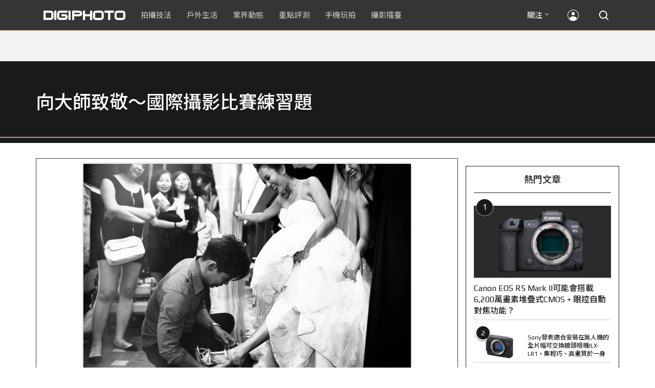

--- FILE ---
content_type: text/html; charset=utf-8
request_url: https://accounts.google.com/o/oauth2/postmessageRelay?parent=https%3A%2F%2Fdigiphoto.techbang.com&jsh=m%3B%2F_%2Fscs%2Fabc-static%2F_%2Fjs%2Fk%3Dgapi.lb.en.2kN9-TZiXrM.O%2Fd%3D1%2Frs%3DAHpOoo_B4hu0FeWRuWHfxnZ3V0WubwN7Qw%2Fm%3D__features__
body_size: 164
content:
<!DOCTYPE html><html><head><title></title><meta http-equiv="content-type" content="text/html; charset=utf-8"><meta http-equiv="X-UA-Compatible" content="IE=edge"><meta name="viewport" content="width=device-width, initial-scale=1, minimum-scale=1, maximum-scale=1, user-scalable=0"><script src='https://ssl.gstatic.com/accounts/o/2580342461-postmessagerelay.js' nonce="LvPG-SS0XAPfOVYze8rMvw"></script></head><body><script type="text/javascript" src="https://apis.google.com/js/rpc:shindig_random.js?onload=init" nonce="LvPG-SS0XAPfOVYze8rMvw"></script></body></html>

--- FILE ---
content_type: text/html; charset=UTF-8
request_url: https://t.ssp.hinet.net/
body_size: 60
content:
7f28f9d2-a228-41a3-ae86-4c0e64a62e60!

--- FILE ---
content_type: text/html; charset=utf-8
request_url: https://www.google.com/recaptcha/api2/aframe
body_size: 268
content:
<!DOCTYPE HTML><html><head><meta http-equiv="content-type" content="text/html; charset=UTF-8"></head><body><script nonce="jAAENpjndWXM4f1BrXH2uQ">/** Anti-fraud and anti-abuse applications only. See google.com/recaptcha */ try{var clients={'sodar':'https://pagead2.googlesyndication.com/pagead/sodar?'};window.addEventListener("message",function(a){try{if(a.source===window.parent){var b=JSON.parse(a.data);var c=clients[b['id']];if(c){var d=document.createElement('img');d.src=c+b['params']+'&rc='+(localStorage.getItem("rc::a")?sessionStorage.getItem("rc::b"):"");window.document.body.appendChild(d);sessionStorage.setItem("rc::e",parseInt(sessionStorage.getItem("rc::e")||0)+1);localStorage.setItem("rc::h",'1768889364416');}}}catch(b){}});window.parent.postMessage("_grecaptcha_ready", "*");}catch(b){}</script></body></html>

--- FILE ---
content_type: application/javascript;charset=UTF-8
request_url: https://tw.popin.cc/popin_discovery/recommend?mode=new&rid=300979&url=https%3A%2F%2Fdigiphoto.techbang.com%2Fphotos%2F40689&&device=pc&media=digiphoto.techbang.com&extra=mac&agency=nissin_tw&topn=50&ad=10&r_category=all&country=tw&redirect=false&uid=336d951f13da59571291768889361060&info=eyJ1c2VyX3RkX29zIjoiTWFjIiwidXNlcl90ZF9vc192ZXJzaW9uIjoiMTAuMTUuNyIsInVzZXJfdGRfYnJvd3NlciI6IkNocm9tZSIsInVzZXJfdGRfYnJvd3Nlcl92ZXJzaW9uIjoiMTMxLjAuMCIsInVzZXJfdGRfc2NyZWVuIjoiMTI4MHg3MjAiLCJ1c2VyX3RkX3ZpZXdwb3J0IjoiMTI4MHg3MjAiLCJ1c2VyX3RkX3VzZXJfYWdlbnQiOiJNb3ppbGxhLzUuMCAoTWFjaW50b3NoOyBJbnRlbCBNYWMgT1MgWCAxMF8xNV83KSBBcHBsZVdlYktpdC81MzcuMzYgKEtIVE1MLCBsaWtlIEdlY2tvKSBDaHJvbWUvMTMxLjAuMC4wIFNhZmFyaS81MzcuMzY7IENsYXVkZUJvdC8xLjA7ICtjbGF1ZGVib3RAYW50aHJvcGljLmNvbSkiLCJ1c2VyX3RkX3JlZmVycmVyIjoiIiwidXNlcl90ZF9wYXRoIjoiL3Bob3Rvcy80MDY4OSIsInVzZXJfdGRfY2hhcnNldCI6InV0Zi04IiwidXNlcl90ZF9sYW5ndWFnZSI6ImVuLXVzQHBvc2l4IiwidXNlcl90ZF9jb2xvciI6IjI0LWJpdCIsInVzZXJfdGRfdGl0bGUiOiIlRTYlOTclQTAlRTUlQkUlQUUlRTQlQjglOEQlRTglODclQjMlMjAlN0MlMjAlRTUlOTAlOTElRTUlQTQlQTclRTUlQjglQUIlRTglODclQjQlRTYlOTUlQUMlRUYlQkQlOUUlRTUlOUMlOEIlRTklOUElOUIlRTYlOTQlOUQlRTUlQkQlQjElRTYlQUYlOTQlRTglQjMlQkQlRTclQjclQjQlRTclQkYlOTIlRTklQTElOEMlMjAlN0MlMjBESUdJUEhPVE8iLCJ1c2VyX3RkX3VybCI6Imh0dHBzOi8vZGlnaXBob3RvLnRlY2hiYW5nLmNvbS9waG90b3MvNDA2ODkiLCJ1c2VyX3RkX3BsYXRmb3JtIjoiTGludXggeDg2XzY0IiwidXNlcl90ZF9ob3N0IjoiZGlnaXBob3RvLnRlY2hiYW5nLmNvbSIsInVzZXJfZGV2aWNlIjoicGMiLCJ1c2VyX3RpbWUiOjE3Njg4ODkzNjEwNjIsImZydWl0X2JveF9wb3NpdGlvbiI6IiIsImZydWl0X3N0eWxlIjoiIn0=&alg=ltr&uis=%7B%22ss_fl_pp%22%3Anull%2C%22ss_yh_tag%22%3Anull%2C%22ss_pub_pp%22%3Anull%2C%22ss_im_pp%22%3Anull%2C%22ss_im_id%22%3Anull%2C%22ss_gn_pp%22%3Anull%7D&callback=_p6_a0e12a338b0e
body_size: 39148
content:
_p6_a0e12a338b0e({"author_name":null,"image":"","common_category":null,"image_url":null,"title":"","category":"","keyword":[],"url":"https://digiphoto.techbang.com/photos/40689","pubdate":"","related":[],"hot":[{"url":"https://digiphoto.techbang.com/posts/13576-fujifilm-x-pro4-rumors-reality-check","title":"復古旗艦接班人仍未現身？盤點 Fujifilm X-Pro4 近期傳聞與現實差距","image":"5330216d19083ae2b31c6fa0ab5d1943.jpg","pubdate":"202601190000000000","category":"業界動態","common_category":["lifestyle","social"],"image_url":"https://cdn1-digiphoto.techbang.com/system/revision_images/13576/large/X-Pro_4.jpg?1768792616","img_chine_url":"5330216d19083ae2b31c6fa0ab5d1943_160.jpg","task":"techbang_digiphoto_task","safe_text":true,"tag":"go_cluster","score":451},{"url":"https://digiphoto.techbang.com/posts/13573-sony-imaging-next-big-innovation-2026-2027","title":"影像產業的下一個震撼？Sony 2026-2027 年度計畫傳將迎來「巨大式創新」","image":"d21f2eafeea4b9cf48ed7a64905857f1.jpg","pubdate":"202601160000000000","category":"業界動態","common_category":["digital","business"],"image_url":"https://cdn2-digiphoto.techbang.com/system/revision_images/13573/large/Sony_Alpha.jpg?1768526146","img_chine_url":"d21f2eafeea4b9cf48ed7a64905857f1_160.jpg","task":"techbang_digiphoto_task","safe_text":true,"tag":"go_cluster","score":226},{"url":"https://digiphoto.techbang.com/posts/13578-sony-square-global-shutter-imx928-imx929","title":"Sony 宣布推出更多款方形全域快門感光元件：IMX928、IMX929","image":"1fe9c42c9540cc421f4f01975c3f4d14.jpg","pubdate":"202601200000000000","category":"業界動態","common_category":["digital","lifestyle"],"image_url":"https://cdn0-digiphoto.techbang.com/system/revision_images/13578/large/Sony_IMX927-1.jpg?1768840085","img_chine_url":"1fe9c42c9540cc421f4f01975c3f4d14_160.jpg","task":"techbang_digiphoto_task","safe_text":true,"tag":"go_cluster","score":91},{"url":"https://digiphoto.techbang.com/posts/13571-nikon-2026-product-roadmap-red-integration","title":"旗艦進化與影像革新：Nikon 2026 年度產品佈局與 RED 技術整合預測","image":"f2a0fd1a28583af1047726b5a7a60a51.jpg","pubdate":"202601150000000000","category":"業界動態","common_category":["digital","beauty"],"image_url":"https://cdn1-digiphoto.techbang.com/system/revision_images/13571/large/Nikon.jpg?1768443140","img_chine_url":"f2a0fd1a28583af1047726b5a7a60a51_160.jpg","task":"techbang_digiphoto_task","safe_text":true,"tag":"go_cluster","score":89},{"url":"https://digiphoto.techbang.com/posts/13569-canon-telephoto-lens-control-patent","title":"遠端操控不再是夢？Canon 公開內建增距鏡「手電一體」控制新專利","image":"c1f75d1654a64f38836ca71c8b5aeae5.jpg","pubdate":"202601140000000000","category":"業界動態","common_category":["digital","business"],"image_url":"https://cdn1-digiphoto.techbang.com/system/revision_images/13569/large/Canon-0.jpg?1768357616","img_chine_url":"c1f75d1654a64f38836ca71c8b5aeae5_160.jpg","task":"techbang_digiphoto_task","safe_text":true,"tag":"go_cluster","score":77},{"url":"https://digiphoto.techbang.com/posts/13577-voigtlander-portrait-heliar-75mm-f18","title":"經典光學與現代機能的交會：福論達 Portrait Heliar 75mm F1.8 雙接環版本正式登場","image":"86648fcebcc99faeabe919eb4308a07d.jpg","pubdate":"202601200000000000","category":"業界動態","common_category":["digital","fashion"],"image_url":"https://cdn1-digiphoto.techbang.com/system/revision_images/13577/large/Portrait_Heliar_75mm_F1.8-0.jpg?1768815816","img_chine_url":"86648fcebcc99faeabe919eb4308a07d_160.jpg","task":"techbang_digiphoto_task","safe_text":true,"tag":"go_cluster","score":60},{"url":"https://digiphoto.techbang.com/posts/13567-joel-meyerowitz-leica-fotograf-des-jahres-2025","title":"街頭攝影大師的啟蒙瞬間：喬爾．梅耶羅維茨早期傑作獲選「2025 徠卡年度照片」","image":"f9077f82ea0d51920026fe8def1bdfa1.jpg","pubdate":"202601130000000000","category":"業界動態","common_category":["lifestyle","social"],"image_url":"https://cdn2-digiphoto.techbang.com/system/revision_images/13567/large/Leica-0.jpg?1768275263","img_chine_url":"f9077f82ea0d51920026fe8def1bdfa1_160.jpg","task":"techbang_digiphoto_task","safe_text":true,"tag":"go_cluster","score":53},{"url":"https://digiphoto.techbang.com/posts/13566-canon-powershot-g7x-mark-iii-successor-rumored","title":"經典不死！傳 Canon PowerShot G7 X Mark III 的後繼機種有望在今年年底前推出？","image":"736031b8b08ee81a86dbdb89ab7bf8da.jpg","pubdate":"202601130000000000","category":"業界動態","common_category":["digital","economy"],"image_url":"https://cdn1-digiphoto.techbang.com/system/revision_images/13566/large/Canon_PowerShot_G7_Mark_III.jpg?1768270774","img_chine_url":"736031b8b08ee81a86dbdb89ab7bf8da_160.jpg","task":"techbang_digiphoto_task","safe_text":true,"tag":"go_cluster","score":35},{"url":"https://digiphoto.techbang.com/posts/13570-ricoh-gr-iv-monochrome-announced","title":"Ricoh 發表黑白隨身機 GR IV Monochrome，售價約新台幣 71,500 元","image":"e7e45ebe5a7f7b39cee947b44f791fe4.jpg","pubdate":"202601150000000000","category":"業界動態","common_category":["digital","economy"],"image_url":"https://cdn2-digiphoto.techbang.com/system/revision_images/13570/large/GR_IV_Monochrome-0.jpg?1768441185","img_chine_url":"e7e45ebe5a7f7b39cee947b44f791fe4_160.jpg","task":"techbang_digiphoto_task","safe_text":true,"tag":"go_cluster","score":35},{"url":"https://digiphoto.techbang.com/posts/13574-viltrox-l-mount-autofocus-lens-february-launch","title":"L 接環陣容戰力補強！Viltrox 首款 L-mount 自動對焦鏡頭傳於 2 月正式發表","image":"f494823f33a0e242134f618ce08bd160.jpg","pubdate":"202601160000000000","category":"業界動態","common_category":["digital","sports"],"image_url":"https://cdn2-digiphoto.techbang.com/system/revision_images/13574/large/VILTROX-L-mount-AF-0.jpg?1768530673","img_chine_url":"f494823f33a0e242134f618ce08bd160_160.jpg","task":"techbang_digiphoto_task","safe_text":true,"tag":"go_cluster","score":32},{"url":"https://digiphoto.techbang.com/posts/13575-nikon-viltrox-patent-lawsuit-china-z-mount","title":"Nikon 於中國對 Viltrox 提起專利訴訟，焦點疑指向新發表的 Z 接環增距鏡","image":"036fd8bb783a43c8001fe74bc9f6c47b.jpg","pubdate":"202601190000000000","category":"業界動態","common_category":["digital","carbike"],"image_url":"https://cdn1-digiphoto.techbang.com/system/revision_images/13575/large/Nikon_Viltrox.jpg?1768788203","img_chine_url":"036fd8bb783a43c8001fe74bc9f6c47b_160.jpg","task":"techbang_digiphoto_task","safe_text":true,"tag":"go_cluster","score":22},{"url":"https://digiphoto.techbang.com/posts/13572-synnex-dji-price-cut-due-to-tax-break","title":"攝影玩家利多！聯強響應貨物稅新制，DJI 熱門攝錄影設備即日起最高降幅達 14%","image":"b71da7f8d40d55a671e87fb959f3f39e.jpg","pubdate":"202601150000000000","category":"新聞稿","common_category":["business","digital"],"image_url":"https://cdn1-digiphoto.techbang.com/system/revision_images/13572/large/DJI-1.jpg?1768462379","img_chine_url":"b71da7f8d40d55a671e87fb959f3f39e_160.jpg","task":"techbang_digiphoto_task","safe_text":true,"tag":"go_cluster","score":19},{"url":"https://digiphoto.techbang.com/posts/13557-fuji-instax-mini-evo-cinema-8mm-camera","title":"富士發表 instax mini Evo Cinema，首創 8mm 攝影機手感與影片馬上看體驗","image":"3aba5548628d3ed5dd7b0ad4daee0e08.jpg","pubdate":"202601070000000000","category":"業界動態","common_category":["lovemarrige","digital"],"image_url":"https://cdn2-digiphoto.techbang.com/system/revision_images/13557/large/instax_mini_Evo_Cinema-000.jpg?1767775838","img_chine_url":"3aba5548628d3ed5dd7b0ad4daee0e08_160.jpg","task":"techbang_digiphoto_task","safe_text":true,"tag":"go_cluster","score":17},{"url":"https://digiphoto.techbang.com/posts/13568-fuji-xf-18mm-f2-patent","title":"經典餅乾鏡迎來改款曙光？富士公開新款 XF 18mm F2 定焦鏡頭的內對焦專利","image":"356a053e47fcb1c56b73ff11212fba9e.jpg","pubdate":"202601140000000000","category":"業界動態","common_category":["lifestyle","social"],"image_url":"https://cdn1-digiphoto.techbang.com/system/revision_images/13568/large/XF_18mm_F2_R-0.jpg?1768354422","img_chine_url":"356a053e47fcb1c56b73ff11212fba9e_160.jpg","task":"techbang_digiphoto_task","safe_text":true,"tag":"go_cluster","score":16},{"url":"https://digiphoto.techbang.com/posts/13553-2025-photography-market-kodak-zoom-lens","title":"2025 年攝影器材市場年度觀察：柯達隨身機驚喜奪冠，變焦鏡頭穩坐市場主流","image":"39d6c6e0550fe94c8c9e930f29c5ed98.jpg","pubdate":"202601060000000000","category":"業界動態","common_category":["digital","business"],"image_url":"https://cdn0-digiphoto.techbang.com/system/revision_images/13553/large/Map_Camera_2026.jpg?1767664000","img_chine_url":"39d6c6e0550fe94c8c9e930f29c5ed98_160.jpg","task":"techbang_digiphoto_task","safe_text":true,"tag":"go_cluster","score":13},{"url":"https://digiphoto.techbang.com/posts/12950-2025-six-types-of-body-worn-camera-purchase-guide-easy-to-take-photos-quality-is-paramount","title":"2025六大類型隨身相機選購指南！輕鬆拍照畫質至上","image":"07cfb9306ceeadfab40c0902ff8779b0.jpg","pubdate":"202412240000000000","category":"拍攝技法","safe_text":true,"common_category":["digital","business"],"image_url":"https://cdn1-digiphoto.techbang.com/system/revision_images/12950/large/Camera-01.jpg?1735009997","task":"techbang_digiphoto_task","score":13},{"url":"https://digiphoto.techbang.com/posts/13565-fujifilm-x-t6-rumored-for-2026","title":"傳聞富士預計將在 2026 年 9 月發表最新旗艦相機 Fujifilm X-T6？","image":"c8f0d669d2ad4850bbf07ec284aad112.jpg","pubdate":"202601130000000000","category":"業界動態","common_category":["lifestyle","social"],"image_url":"https://cdn1-digiphoto.techbang.com/system/revision_images/13565/large/X-T6.jpg?1768267345","img_chine_url":"c8f0d669d2ad4850bbf07ec284aad112_160.jpg","task":"techbang_digiphoto_task","safe_text":true,"tag":"go_cluster","score":12},{"url":"https://digiphoto.techbang.com/posts/12969-fujifilm-x-m5","title":"不容小覷的輕巧入門機！FUJIFILM X-M5 快速評測","image":"0929836f275f4b4506a59fc59bd1da84.jpg","pubdate":"202501080000000000","category":"拍攝技法","safe_text":false,"common_category":["digital","business"],"image_url":"https://cdn1-digiphoto.techbang.com/system/revision_images/12969/large/X-M5-00.jpg?1736156124","task":"techbang_digiphoto_task","score":11},{"url":"https://digiphoto.techbang.com/posts/2867-iii-photography-photographing-vent-can-thoroughly-uncomfortable-emotions","title":"驚聲尖叫玩攝影，拍照也能徹底發洩不爽情緒！ | DIGIPHOTO-用鏡頭享受生命","image":"b1baa19b0cc21b195033077c3f612657.jpg","pubdate":"000000000000000000","category":"","safe_text":true,"common_category":["lovemarrige"],"image_url":"https://digiphoto.techbang.com/cover_images/headline/missing.png","score":8},{"url":"https://digiphoto.techbang.com/posts/13564-fujifilm-x-half-white-edition","title":"Fujifilm X-Half 白色版驚喜亮相，引領數位半格機的純白文青風暴","image":"423ec03b9b5b52a60071dda8f1011a04.jpg","pubdate":"202601120000000000","category":"業界動態","common_category":["trip","sports"],"image_url":"https://cdn1-digiphoto.techbang.com/system/revision_images/13564/large/X_half-white-0.jpg?1768187485","img_chine_url":"423ec03b9b5b52a60071dda8f1011a04_160.jpg","task":"techbang_digiphoto_task","safe_text":true,"tag":"go_cluster","score":8},{"url":"https://digiphoto.techbang.com/posts/556-novice-compulsory-credits-p-a","title":"攝影新手 基礎班： P、A、S、M 拍攝模式 先搞懂","image":"","pubdate":"201101310000000000","category":"拍攝技法","safe_text":true,"common_category":["business","digital"],"image_url":null,"task":"techbang_digiphoto_task","score":8},{"url":"https://digiphoto.techbang.com/posts/13525-ricoh-gr-iv-hdf-announced","title":"理光正式發表 RICOH GR IV HDF：搭載獨家擴散濾鏡，2026 年 1 月 16 日正式發售","image":"bca6dcecde016e5b86b2fe10b1c2823e.jpg","pubdate":"202512180000000000","category":"業界動態","common_category":["digital","education"],"image_url":"https://cdn1-digiphoto.techbang.com/system/revision_images/13525/large/GR_IV_HDF-0.jpg?1766021940","img_chine_url":"bca6dcecde016e5b86b2fe10b1c2823e_160.jpg","task":"techbang_digiphoto_task","safe_text":true,"tag":"go_cluster","score":7},{"url":"https://digiphoto.techbang.com/posts/10154-leica-launches-new-leitz-wetzlar-special-m10-monochrom-camera-and-summilux-m-35-f-14-asph-lens","title":"【新品快訊】徠卡推出全新 “Leitz Wetzlar” 特別版 M10 MONOCHROM 相機及 SUMMILUX-M 35 f/1.4 ASPH. 鏡頭 | DIGIPHOTO-用鏡頭享受生命","image":"83863a19cd526505959410a02f2f9143.jpg","pubdate":"202002260000000000","category":"","safe_text":true,"common_category":["business","digital"],"image_url":"https://cdn2-digiphoto.techbang.com/system/cover_images/10154/headline/321_680x383.jpg?1582686156","task":"techbang_digiphoto_task","score":7},{"url":"https://digiphoto.techbang.com/posts/13431-fuji-x-t30-iii-xc-13-33mm-announced","title":"輕巧經典再升級：富士正式發表 X-T30 III 和 XC 13-33mm F3.5-6.3 OIS","image":"4bc814d26df8455f524ed3539032c762.jpg","pubdate":"202510230000000000","category":"業界動態","safe_text":true,"common_category":["digital","business"],"image_url":"https://cdn1-digiphoto.techbang.com/system/revision_images/13431/large/X-T30_III-0.jpg?1761202146","task":"techbang_digiphoto_task","score":6},{"url":"https://digiphoto.techbang.com/posts/13050-sigma-16-300mm-f35-67-dc-os-24-450mm","title":"SIGMA 發表 16-300mm F3.5-6.7 DC OS！首款等效 24-450mm 的高倍率變焦旅遊鏡頭","image":"c59caa1c69ff1a2cea04736a7a5acd66.jpg","pubdate":"202502240000000000","category":"業界動態","safe_text":true,"common_category":["digital","lifestyle"],"image_url":"https://cdn1-digiphoto.techbang.com/system/revision_images/13050/large/16-300mm_F3.5-6.7_DC_OS-0.jpg?1740379846","task":"techbang_digiphoto_task","score":6},{"url":"https://digiphoto.techbang.com/posts/13443-sandmarc-iphone-17-pro-telephoto-lens-16x-zoom","title":"Sandmarc 推出專屬 iPhone 17 Pro 系列的望遠鏡頭，將光學變焦最高推升至 16 倍","image":"ade2b5721ba0aeb707884816370cf8e7.jpg","pubdate":"202510300000000000","category":"手機玩拍","safe_text":true,"common_category":["digital","business"],"image_url":"https://cdn0-digiphoto.techbang.com/system/revision_images/13443/large/Sandmarc-0.JPG?1761794834","task":"techbang_digiphoto_task","score":5},{"url":"https://digiphoto.techbang.com/posts/13512-rumored-leica-sl-based-on-lumix-s1r-ii","title":"傳聞再起！傳聞徠卡醞釀發表基於 Panasonic LUMIX S1R II 的全新 SL 系列機型","image":"7fa43505e3aff5cb4dfe7743f635987e.jpg","pubdate":"202512100000000000","category":"業界動態","common_category":["digital","business"],"image_url":"https://cdn0-digiphoto.techbang.com/system/revision_images/13512/large/Leica-0.jpg?1765333493","img_chine_url":"7fa43505e3aff5cb4dfe7743f635987e_160.jpg","task":"techbang_digiphoto_task","safe_text":true,"tag":"go_cluster","score":5},{"url":"https://digiphoto.techbang.com/posts/13556-fujifilm-xh2-firmware-update-130","title":"質感與機能同步進化：Fujifilm X half 迎來 Ver.1.30 重大韌體更新","image":"c9610276bda6f6b924b2ce5b4096990c.jpg","pubdate":"202601070000000000","category":"業界動態","common_category":["lovemarrige","digital"],"image_url":"https://cdn1-digiphoto.techbang.com/system/revision_images/13556/large/X_half.jpg?1767749943","img_chine_url":"c9610276bda6f6b924b2ce5b4096990c_160.jpg","task":"techbang_digiphoto_task","safe_text":true,"tag":"go_cluster","score":4},{"url":"https://digiphoto.techbang.com/posts/13551-sony-fx3-ii-a7r-vi-2026-new-camera-rumors","title":"Sony 2026 年新產品震撼彈：FX3 II 與 A7R VI 領銜，多款重點新機傳聞總整理","image":"1164b8e4dacea7072a142df040d370eb.jpg","pubdate":"202601050000000000","category":"業界動態","common_category":["digital","business"],"image_url":"https://cdn1-digiphoto.techbang.com/system/revision_images/13551/large/Sony.jpg?1767579658","img_chine_url":"1164b8e4dacea7072a142df040d370eb_160.jpg","task":"techbang_digiphoto_task","safe_text":true,"tag":"go_cluster","score":4},{"url":"https://digiphoto.techbang.com/posts/13552-msi-bmw-f1-car-photography-workshop","title":"MSI x BMW台北依德聯手打造專業影像講座：F1 賽車大獎名導高爾賢親授車攝技巧，QD-OLED 顯示器完美重現豪車風貌！","image":"a48dc84c595a6c380ac61e5d88bd2560.jpg","pubdate":"202601060000000000","category":"活動","common_category":["health","education"],"image_url":"https://cdn1-digiphoto.techbang.com/system/revision_images/13552/large/001_A744367_755X396_batch.jpg?1767602972","img_chine_url":"a48dc84c595a6c380ac61e5d88bd2560_160.jpg","task":"techbang_digiphoto_task","safe_text":true,"tag":"go_cluster","score":4},{"url":"https://digiphoto.techbang.com/posts/13554-godox-xr-xrs-universal-ttl-receiver","title":"Godox 發表全新 XR / XRS 無線接收器：打破品牌藩籬，實現跨系統 TTL 自由調度","image":"c7e15506e0b93d758fa39a23a321ac13.jpg","pubdate":"202601060000000000","category":"業界動態","common_category":["digital","business"],"image_url":"https://cdn1-digiphoto.techbang.com/system/revision_images/13554/large/Godox-XR-TTL-0.jpg?1767667718","img_chine_url":"c7e15506e0b93d758fa39a23a321ac13_160.jpg","task":"techbang_digiphoto_task","safe_text":true,"tag":"go_cluster","score":4},{"url":"https://digiphoto.techbang.com/posts/12887-fujifilm-x-t50-quick-review","title":"直覺玩轉影像色彩！FUJIFILM X-T50快速評測","image":"e08fddea6880732de9c14f55bd7ffd0a.jpg","pubdate":"202411140000000000","category":"拍攝技法","safe_text":false,"common_category":["digital","business"],"image_url":"https://cdn1-digiphoto.techbang.com/system/revision_images/12887/large/XT-50_01.jpg?1731480954","task":"techbang_digiphoto_task","score":4},{"url":"https://digiphoto.techbang.com/posts/1110","title":"相機背帶綁法 教學 | DIGIPHOTO-用鏡頭享受生命","image":"b1baa19b0cc21b195033077c3f612657.jpg","pubdate":"000000000000000000","category":"","safe_text":true,"common_category":["business"],"image_url":"https://digiphoto.techbang.com/cover_images/headline/missing.png","score":3},{"url":"https://digiphoto.techbang.com/posts/9937-five-ways-to-easily-improve-our-landscape-photography","title":"五種方法輕鬆改善我們的風景攝影 | DIGIPHOTO-用鏡頭享受生命","image":"9a5b052261b1ec37fb327e7d86331b7f.jpg","pubdate":"000000000000000000","category":"","safe_text":true,"common_category":["lifestyle","business"],"image_url":"https://cdn0-digiphoto.techbang.com/system/cover_images/9937/headline/002.jpg?1555479695","task":"techbang_digiphoto_task","score":3},{"url":"https://digiphoto.techbang.com/posts/13466-godox-it32-modular-flash-x5-trigger","title":"神牛發表 Godox iT32 模組化閃光燈：X5 觸發器實現一燈通吃多品牌 TTL 系統","image":"485ee2eb2f90231b19809dca976ce709.jpg","pubdate":"202511110000000000","category":"業界動態","safe_text":true,"common_category":["digital","business"],"image_url":"https://cdn1-digiphoto.techbang.com/system/revision_images/13466/large/Godox-0.jpg?1762835792","task":"techbang_digiphoto_task","score":3},{"url":"https://digiphoto.techbang.com/posts/5414","title":"Sony NEX-5T 微光人像，高 ISO 感光度 實戰體驗 | DIGIPHOTO-用鏡頭享受生命","image":"ba4031b4faa4616dc699b1249c3ea5cd.jpg","pubdate":"000000000000000000","category":"","safe_text":true,"common_category":["digital"],"image_url":"https://cdn2-digiphoto-techbang.pixfs.net/system/cover_images/5414/headline/DSC00018-2.jpg?1380271772","score":3},{"url":"https://digiphoto.techbang.com/posts/12734-sony-is-discontinuing-the-cyber-shot-rx10-iv-and-will-not-be-launching-a-successor-in-the-future","title":"Sony即將停產Cyber​​-shot RX10 IV，而且未來不會再推出後繼機種","image":"eae3ad42a93c083957b23c6b36c16946.jpg","pubdate":"202407310000000000","category":"業界動態","safe_text":true,"common_category":["digital","business"],"image_url":"https://cdn2-digiphoto.techbang.com/system/revision_images/12734/large/rx10iv-0.jpg?1722392075","task":"techbang_digiphoto_task","score":3},{"url":"https://digiphoto.techbang.com/posts/13215-fujifilm-officially-introduces-the-x-e5-and-xf-23mm-f28-r-wr-the-perfect-combination-of-retro-design-and-modern-technology","title":"富士正式推出 X-E5 與 XF 23mm F2.8 R WR：復古設計與現代科技的完美結合","image":"4687bf2ff53097ef6a19e127a195dd9d.jpg","pubdate":"202506130000000000","category":"業界動態","safe_text":true,"common_category":["digital","business"],"image_url":"https://cdn1-digiphoto.techbang.com/system/revision_images/13215/large/X-E5-0.jpg?1749778834","task":"techbang_digiphoto_task","score":3},{"url":"https://digiphoto.techbang.com/posts/13546-canon-eos-r7-mark-ii-39mp-sensor-cfexpress","title":"Canon EOS R7 Mark II 是否將迎來 3,900 萬畫素背照式感光元件與 CFexpress 支援？","image":"2c09ba4d87f45b9bdd18b7bee2f5aa0f.jpg","pubdate":"202512310000000000","category":"業界動態","common_category":["digital","beauty"],"image_url":"https://cdn2-digiphoto.techbang.com/system/revision_images/13546/large/EOS_R7_Mark_II.jpg?1767146447","img_chine_url":"2c09ba4d87f45b9bdd18b7bee2f5aa0f_160.jpg","task":"techbang_digiphoto_task","safe_text":true,"tag":"go_cluster","score":3},{"url":"https://digiphoto.techbang.com/posts/1141-in-the-choice-of-medium-format-digital-system","title":"要升級 中片幅數位系統 嗎？讓 趙嘉 來告訴你 | DIGIPHOTO-用鏡頭享受生命","image":"b1baa19b0cc21b195033077c3f612657.jpg","pubdate":"000000000000000000","category":"","safe_text":true,"common_category":["business","digital"],"image_url":"https://digiphoto.techbang.com/cover_images/headline/missing.png","score":3},{"url":"https://digiphoto.techbang.com/posts/12943-panasonic-lumix-tz99and-m43lumix-g99-ii","title":"Panasonic無預警發表高倍率隨身相機LUMIX TZ99，以及M43新機LUMIX G99 II","image":"4165b16d93ee2492c87732729b780e8d.jpg","pubdate":"202412180000000000","category":"業界動態","safe_text":true,"common_category":["digital","business"],"image_url":"https://cdn0-digiphoto.techbang.com/system/revision_images/12943/large/%E6%9C%AA%E5%91%BD%E5%90%8D-1.jpg?1734428002","task":"techbang_digiphoto_task","score":3},{"url":"https://digiphoto.techbang.com/posts/10927-taipei-101-must-shoot-private-room-photo-point-full-record-2021-06-07-update","title":"台北101必拍私房攝點全記錄（2021/06/11更新）","image":"5a6639e3dd79967d6507b10262df600b.jpg","pubdate":"202106110000000000","category":"拍攝技法","safe_text":true,"common_category":["business","lifestyle"],"image_url":"https://cdn1-digiphoto.techbang.com/system/revision_images/10927/large/01.jpg?1623032957","task":"techbang_digiphoto_task","topic":["trip","hotel"],"score":3},{"url":"https://digiphoto.techbang.com/posts/13276-godox-has-launched-the-godox-it20-and-it22-ultra-mini-flashes-adding-new-options-for-photography-accessories","title":"神牛推出 Godox iT20 和 iT22 超迷你閃光燈，攝影配件再添新選擇","image":"6823296378fbcb7d2d97db27a3c32acc.jpg","pubdate":"202507230000000000","category":"業界動態","safe_text":true,"common_category":["digital","business"],"image_url":"https://cdn0-digiphoto.techbang.com/system/revision_images/13276/large/Godox_iT20_iT22-0.jpg?1753240265","task":"techbang_digiphoto_task","score":2},{"url":"https://digiphoto.techbang.com/posts/12441-the-sony-fx3-ii-will-be-announced-at-the-end-of-march-and-there-will-be-no-more-a7s-series-in-the-future","title":"Sony FX3 II將於三月底發表，並且未來不會再有A7S系列，將和FX系列整合為一？","image":"d48f2aae7bc4b3700f14f73e9c867dc9.jpg","pubdate":"202401040000000000","category":"業界動態","safe_text":true,"common_category":["digital","business"],"image_url":"https://cdn0-digiphoto.techbang.com/system/revision_images/12441/large/fx3ii.jpg?1704334053","task":"techbang_digiphoto_task","score":2},{"url":"https://digiphoto.techbang.com/posts/12840-fujifilm-officially-announces-the-fujifilm-x-m5-a-new-generation-of-entry-level-camera-with-excellent-performance-the-suggested-price-is-about-nt26000","title":"富士正式發表FUJIFILM X-M5！性能出色的新一代入門相機，建議售價約NT$26,000","image":"660eb463d67d02f3743a534c5506109a.jpg","pubdate":"202410150000000000","category":"業界動態","safe_text":true,"common_category":["digital","business"],"image_url":"https://cdn0-digiphoto.techbang.com/system/revision_images/12840/large/xm5-0.JPG?1728956529","task":"techbang_digiphoto_task","score":2},{"url":"https://digiphoto.techbang.com/posts/11064-people-features-redemption-from-photography-mark5347-interview","title":"【人物特寫】從攝影中得到救贖：Mark5347 專訪","image":"56c6a738b92abc3e3afa03c0bddbaa62.jpg","pubdate":"202108120000000000","category":"拍攝技法","safe_text":false,"common_category":["business","lifestyle"],"image_url":"https://cdn0-digiphoto.techbang.com/system/revision_images/11064/large/1-79.jpg?1628499752","task":"techbang_digiphoto_task","topic":["game","sports"],"score":2},{"url":"https://digiphoto.techbang.com/posts/13470-sony-a7c-zv-series-firmware-update","title":"Sony 釋出 A7C 和 ZV 系列最新韌體更新！主要聚焦修正電力顯示與 USB 串流連線異常","image":"f293481da0c745f5b0310b560fd21ea1.jpg","pubdate":"202511130000000000","category":"業界動態","safe_text":false,"common_category":["digital","business"],"image_url":"https://cdn1-digiphoto.techbang.com/system/revision_images/13470/large/Sony_Alpha.jpg?1763000280","task":"techbang_digiphoto_task","score":2},{"url":"https://digiphoto.techbang.com/posts/13146-photography-fun-from-a-standard-perspective-leica-q3-43-quick-review","title":"標準視角下的攝影樂趣！Leica Q3 43 快速評測","image":"cbf982bfcb9730dc6f127556f82d7575.jpg","pubdate":"202504280000000000","category":"拍攝技法","safe_text":true,"common_category":["digital","business"],"image_url":"https://cdn0-digiphoto.techbang.com/system/revision_images/13146/large/Leica-01.jpg?1745807671","task":"techbang_digiphoto_task","score":2},{"url":"https://digiphoto.techbang.com/posts/13055-panasonic-lumix-s1r-ii","title":"Panasonic 正式發表 LUMIX S1R II，專業靜態拍攝與動態錄影的全片幅無反相機！","image":"483e51458944a754b084feb61fd6e995.jpg","pubdate":"202502260000000000","category":"業界動態","safe_text":true,"common_category":["digital","business"],"image_url":"https://cdn2-digiphoto.techbang.com/system/revision_images/13055/large/S1R_II-0.jpg?1740534000","task":"techbang_digiphoto_task","score":2},{"url":"https://digiphoto.techbang.com/posts/13241-canon-is-rumored-to-be-on-the-verge-of-an-eos-r8-v-with-full-frame-v-series-cameras-targeting-the-creator-market","title":"傳聞 Canon 可能即將推出 EOS R8 V，全片幅 V 系列相機瞄準創作者市場","image":"c4a7eff5e5be93ffa65fafde61e88946.jpg","pubdate":"202507010000000000","category":"業界動態","safe_text":true,"common_category":["digital","business"],"image_url":"https://cdn0-digiphoto.techbang.com/system/revision_images/13241/large/EOS_V8-0.jpg?1751334891","task":"techbang_digiphoto_task","score":2}],"share":0,"pop":[],"ad":[{"_id":"531583299","title":"【御瑪卡】我們不敢說自己多強 但起碼能滿足你的需求","image":"https://imageaws.popin.cc/ML/abb9d8b951ad049c07f5553f3d205ad4.png","origin_url":"","url":"https://trace.popin.cc/ju/ic?tn=6e22bb022cd37340eb88f5c2f2512e40&trackingid=8d5c444b079437f1f5f8c572592cac60&acid=33395&data=[base64]&uid=336d951f13da59571291768889361060&mguid=&gprice=xp7kkc8IpDm4G3EeYoRTHgnU7K7TZeX6hiHcSUUVbSQ&pb=d","imp":"","media":"三得利健康網路商店","campaign":"4553582","nid":"531583299","imptrackers":["https://trace.popin.cc/ju/ic?tn=6e22bb022cd37340eb88f5c2f2512e40&trackingid=8d5c444b079437f1f5f8c572592cac60&acid=33395&data=[base64]&uid=336d951f13da59571291768889361060&mguid="],"clicktrackers":["https://a.popin.cc/popin_redirect/redirect?lp=&data=[base64]&token=8d5c444b079437f1f5f8c572592cac60&t=1768889362492&uid=336d951f13da59571291768889361060&nc=1&crypto=xGcgcq8rwHPd_ttrKgCeN28_OFmluhFx9VCpz4mGYWk="],"score":2.6576878438049593E-4,"score2":2.7478599999999995E-4,"privacy":"","trackingid":"8d5c444b079437f1f5f8c572592cac60","c2":7.632967754034325E-5,"c3":0.0,"image_fit":true,"image_background":0,"c":6.0,"userid":"4A_迪艾思_三得利_御瑪卡"},{"_id":"531583361","title":"[御瑪卡]強勢登台，顧好晚上的體力，工作x家庭兼顧","image":"https://imageaws.popin.cc/ML/c9bac2585a5bf8201e6df1cf39fba052.png","origin_url":"","url":"https://trace.popin.cc/ju/ic?tn=6e22bb022cd37340eb88f5c2f2512e40&trackingid=b128038f582d3a4f6f89369dda194b8f&acid=33395&data=[base64]&uid=336d951f13da59571291768889361060&mguid=&gprice=LMrQ0_TWupxEUUn-kc9bCAQiincvzjs5zLz7kppv7IA&pb=d","imp":"","media":"三得利健康網路商店","campaign":"4553582","nid":"531583361","imptrackers":["https://trace.popin.cc/ju/ic?tn=6e22bb022cd37340eb88f5c2f2512e40&trackingid=b128038f582d3a4f6f89369dda194b8f&acid=33395&data=[base64]&uid=336d951f13da59571291768889361060&mguid="],"clicktrackers":["https://a.popin.cc/popin_redirect/redirect?lp=&data=[base64]&token=b128038f582d3a4f6f89369dda194b8f&t=1768889362493&uid=336d951f13da59571291768889361060&nc=1&crypto=xGcgcq8rwHPd_ttrKgCeN28_OFmluhFx9VCpz4mGYWk="],"score":2.4272896229455158E-4,"score2":2.50965E-4,"privacy":"","trackingid":"b128038f582d3a4f6f89369dda194b8f","c2":6.970898539293557E-5,"c3":0.0,"image_fit":true,"image_background":0,"c":6.0,"userid":"4A_迪艾思_三得利_御瑪卡"},{"_id":"531583338","title":"75%男2週口碑有感！表現自己的時候 別忘記帶御瑪卡","image":"https://imageaws.popin.cc/ML/73f9e00e2afa4569a2ae7ba4c4b6a24b.png","origin_url":"","url":"https://trace.popin.cc/ju/ic?tn=6e22bb022cd37340eb88f5c2f2512e40&trackingid=0c1df3caf65f143aea2a3bc0cf5a7ca0&acid=33395&data=[base64]&uid=336d951f13da59571291768889361060&mguid=&gprice=ZaMw9ewOYDYojDbLtUOqIuqYFbKdxtgF6CeRTB1tZa8&pb=d","imp":"","media":"三得利健康網路商店","campaign":"4553582","nid":"531583338","imptrackers":["https://trace.popin.cc/ju/ic?tn=6e22bb022cd37340eb88f5c2f2512e40&trackingid=0c1df3caf65f143aea2a3bc0cf5a7ca0&acid=33395&data=[base64]&uid=336d951f13da59571291768889361060&mguid="],"clicktrackers":["https://a.popin.cc/popin_redirect/redirect?lp=&data=[base64]&token=0c1df3caf65f143aea2a3bc0cf5a7ca0&t=1768889362493&uid=336d951f13da59571291768889361060&nc=1&crypto=xGcgcq8rwHPd_ttrKgCeN28_OFmluhFx9VCpz4mGYWk="],"score":2.189242058764044E-4,"score2":2.26352E-4,"privacy":"","trackingid":"0c1df3caf65f143aea2a3bc0cf5a7ca0","c2":6.287499127211049E-5,"c3":0.0,"image_fit":true,"image_background":0,"c":6.0,"userid":"4A_迪艾思_三得利_御瑪卡"},{"_id":"504135195","title":"想告別臉上肝斑？年底前聚會靠矽谷電波X養出好膚質，溫和除斑不怕復發","image":"https://imageaws.popin.cc/ML/3fb83d42f6f4bba2a8e4f13d924c7172.png","origin_url":"","url":"https://trace.popin.cc/ju/ic?tn=6e22bb022cd37340eb88f5c2f2512e40&trackingid=8e863d763a691cb5b268f84928295309&acid=24961&data=[base64]&uid=336d951f13da59571291768889361060&mguid=&gprice=uhyApS64UpODYD3DVw4oYz20DqKQeYuDvO_a-XxOLuk&pb=d","imp":"","media":"矽谷電波X","campaign":"4352427","nid":"504135195","imptrackers":["https://trace.popin.cc/ju/ic?tn=6e22bb022cd37340eb88f5c2f2512e40&trackingid=8e863d763a691cb5b268f84928295309&acid=24961&data=[base64]&uid=336d951f13da59571291768889361060&mguid="],"clicktrackers":["https://a.popin.cc/popin_redirect/redirect?lp=&data=[base64]&token=8e863d763a691cb5b268f84928295309&t=1768889362494&uid=336d951f13da59571291768889361060&nc=1&crypto=xGcgcq8rwHPd_ttrKgCeN28_OFmluhFx9VCpz4mGYWk="],"score":1.915701541568369E-4,"score2":1.9807E-4,"privacy":"","trackingid":"8e863d763a691cb5b268f84928295309","c2":6.877415580675006E-5,"c3":0.0,"image_fit":true,"image_background":0,"c":4.8,"userid":"沃醫學_Sylfirm矽谷電波"},{"_id":"413565764","title":"不只對肝斑有用！皮膚科醫生大推「矽谷電波Ｘ」淡斑同步修復養膚","image":"https://imageaws.popin.cc/ML/78450fd832b8ca76140b531549f6e802.png","origin_url":"","url":"https://trace.popin.cc/ju/ic?tn=6e22bb022cd37340eb88f5c2f2512e40&trackingid=e999da87cf92acebb0d539c090df1f37&acid=24961&data=[base64]&uid=336d951f13da59571291768889361060&mguid=&gprice=W1atYq3kpcDQSv_snAoICwOfihOCGn7zPfEFBDmWpuY&pb=d","imp":"","media":"矽谷電波X","campaign":"3645968","nid":"413565764","imptrackers":["https://trace.popin.cc/ju/ic?tn=6e22bb022cd37340eb88f5c2f2512e40&trackingid=e999da87cf92acebb0d539c090df1f37&acid=24961&data=[base64]&uid=336d951f13da59571291768889361060&mguid="],"clicktrackers":["https://a.popin.cc/popin_redirect/redirect?lp=&data=[base64]&token=e999da87cf92acebb0d539c090df1f37&t=1768889362494&uid=336d951f13da59571291768889361060&nc=1&crypto=xGcgcq8rwHPd_ttrKgCeN28_OFmluhFx9VCpz4mGYWk="],"score":1.6877511105719732E-4,"score2":1.74502E-4,"privacy":"","trackingid":"e999da87cf92acebb0d539c090df1f37","c2":6.924798071850091E-5,"c3":0.0,"image_fit":true,"image_background":0,"c":4.2,"userid":"沃醫學_Sylfirm矽谷電波"},{"_id":"528801687","title":"1瓶搞定好氣色，限時首購體驗$390","image":"https://imageaws.popin.cc/ML/699cb92fe78884a985288e375a587312.png","origin_url":"","url":"https://trace.popin.cc/ju/ic?tn=6e22bb022cd37340eb88f5c2f2512e40&trackingid=c3ae7e9b2c1d782d08e5b16f22643c3b&acid=29194&data=[base64]&uid=336d951f13da59571291768889361060&mguid=&gprice=vwqtq0Bbs_7zB2vcWFb4kEdLe56LIeVP0iTz9CsCPWY&pb=d","imp":"","media":"三得利健康網路商店","campaign":"4323147","nid":"528801687","imptrackers":["https://trace.popin.cc/ju/ic?tn=6e22bb022cd37340eb88f5c2f2512e40&trackingid=c3ae7e9b2c1d782d08e5b16f22643c3b&acid=29194&data=[base64]&uid=336d951f13da59571291768889361060&mguid="],"clicktrackers":["https://a.popin.cc/popin_redirect/redirect?lp=&data=[base64]&token=c3ae7e9b2c1d782d08e5b16f22643c3b&t=1768889362494&uid=336d951f13da59571291768889361060&nc=1&crypto=xGcgcq8rwHPd_ttrKgCeN28_OFmluhFx9VCpz4mGYWk="],"score":8.885477202866224E-5,"score2":9.187E-5,"privacy":"","trackingid":"c3ae7e9b2c1d782d08e5b16f22643c3b","c2":5.529775808099657E-5,"c3":0.01107544545084238,"image_fit":false,"image_background":0,"c":2.768871,"userid":"4A_迪艾思_三得利_汎倫Varon"},{"_id":"532480975","title":"明亮好氣色，交給這1瓶就夠","image":"https://imageaws.popin.cc/ML/6f37303a7ef6ce1d56a120a0c2ab751d.png","origin_url":"","url":"https://trace.popin.cc/ju/ic?tn=6e22bb022cd37340eb88f5c2f2512e40&trackingid=d7ed94d3a837d24c0a0f3d0839f3e04f&acid=29194&data=[base64]&uid=336d951f13da59571291768889361060&mguid=&gprice=XzBfyBImRUAW_X5vDaT13_dyK6IzIbpmgr0-wkqjLV4&pb=d","imp":"","media":"三得利健康網路商店","campaign":"4323147","nid":"532480975","imptrackers":["https://trace.popin.cc/ju/ic?tn=6e22bb022cd37340eb88f5c2f2512e40&trackingid=d7ed94d3a837d24c0a0f3d0839f3e04f&acid=29194&data=[base64]&uid=336d951f13da59571291768889361060&mguid="],"clicktrackers":["https://a.popin.cc/popin_redirect/redirect?lp=&data=[base64]&token=d7ed94d3a837d24c0a0f3d0839f3e04f&t=1768889362494&uid=336d951f13da59571291768889361060&nc=1&crypto=xGcgcq8rwHPd_ttrKgCeN28_OFmluhFx9VCpz4mGYWk="],"score":7.606506999423359E-5,"score2":7.864599999999999E-5,"privacy":"","trackingid":"d7ed94d3a837d24c0a0f3d0839f3e04f","c2":4.483622979023494E-5,"c3":0.011696157045662403,"image_fit":false,"image_background":0,"c":2.924043,"userid":"4A_迪艾思_三得利_汎倫Varon"},{"_id":"500151433","title":"一瓶亮出好氣色，形象更加分","image":"https://imageaws.popin.cc/ML/678af358a8d11e70b86593a5e4303793.png","origin_url":"","url":"https://trace.popin.cc/ju/ic?tn=6e22bb022cd37340eb88f5c2f2512e40&trackingid=d951d2ab54d216984b93e2b064830ea3&acid=29194&data=[base64]&uid=336d951f13da59571291768889361060&mguid=&gprice=0w17-cufytE0TJeOwpxqCGU7Kk95xXlBzoqqEFG5Rbk&pb=d","imp":"","media":"三得利健康網路商店","campaign":"4323147","nid":"500151433","imptrackers":["https://trace.popin.cc/ju/ic?tn=6e22bb022cd37340eb88f5c2f2512e40&trackingid=d951d2ab54d216984b93e2b064830ea3&acid=29194&data=[base64]&uid=336d951f13da59571291768889361060&mguid="],"clicktrackers":["https://a.popin.cc/popin_redirect/redirect?lp=&data=[base64]&token=d951d2ab54d216984b93e2b064830ea3&t=1768889362495&uid=336d951f13da59571291768889361060&nc=1&crypto=xGcgcq8rwHPd_ttrKgCeN28_OFmluhFx9VCpz4mGYWk="],"score":7.34336958914564E-5,"score2":7.5925E-5,"privacy":"","trackingid":"d951d2ab54d216984b93e2b064830ea3","c2":4.404870924190618E-5,"c3":0.01149170845746994,"image_fit":false,"image_background":0,"c":2.87292,"userid":"4A_迪艾思_三得利_汎倫Varon"}],"ad_video":[],"ad_image":[],"ad_wave":[],"ad_vast_wave":[],"ad_reserved":[],"ad_reserved_video":[],"ad_reserved_image":[],"ad_reserved_wave":[],"recommend":[{"url":"https://digiphoto.techbang.com/posts/13576-fujifilm-x-pro4-rumors-reality-check","title":"復古旗艦接班人仍未現身？盤點 Fujifilm X-Pro4 近期傳聞與現實差距","image":"5330216d19083ae2b31c6fa0ab5d1943.jpg","pubdate":"202601190000000000","category":"業界動態","common_category":["lifestyle","social"],"image_url":"https://cdn1-digiphoto.techbang.com/system/revision_images/13576/large/X-Pro_4.jpg?1768792616","img_chine_url":"5330216d19083ae2b31c6fa0ab5d1943_160.jpg","task":"techbang_digiphoto_task","safe_text":true,"tag":"go_cluster","score":451},{"url":"https://digiphoto.techbang.com/posts/13573-sony-imaging-next-big-innovation-2026-2027","title":"影像產業的下一個震撼？Sony 2026-2027 年度計畫傳將迎來「巨大式創新」","image":"d21f2eafeea4b9cf48ed7a64905857f1.jpg","pubdate":"202601160000000000","category":"業界動態","common_category":["digital","business"],"image_url":"https://cdn2-digiphoto.techbang.com/system/revision_images/13573/large/Sony_Alpha.jpg?1768526146","img_chine_url":"d21f2eafeea4b9cf48ed7a64905857f1_160.jpg","task":"techbang_digiphoto_task","safe_text":true,"tag":"go_cluster","score":226},{"url":"https://digiphoto.techbang.com/posts/13578-sony-square-global-shutter-imx928-imx929","title":"Sony 宣布推出更多款方形全域快門感光元件：IMX928、IMX929","image":"1fe9c42c9540cc421f4f01975c3f4d14.jpg","pubdate":"202601200000000000","category":"業界動態","common_category":["digital","lifestyle"],"image_url":"https://cdn0-digiphoto.techbang.com/system/revision_images/13578/large/Sony_IMX927-1.jpg?1768840085","img_chine_url":"1fe9c42c9540cc421f4f01975c3f4d14_160.jpg","task":"techbang_digiphoto_task","safe_text":true,"tag":"go_cluster","score":91},{"url":"https://digiphoto.techbang.com/posts/13571-nikon-2026-product-roadmap-red-integration","title":"旗艦進化與影像革新：Nikon 2026 年度產品佈局與 RED 技術整合預測","image":"f2a0fd1a28583af1047726b5a7a60a51.jpg","pubdate":"202601150000000000","category":"業界動態","common_category":["digital","beauty"],"image_url":"https://cdn1-digiphoto.techbang.com/system/revision_images/13571/large/Nikon.jpg?1768443140","img_chine_url":"f2a0fd1a28583af1047726b5a7a60a51_160.jpg","task":"techbang_digiphoto_task","safe_text":true,"tag":"go_cluster","score":89},{"url":"https://digiphoto.techbang.com/posts/13569-canon-telephoto-lens-control-patent","title":"遠端操控不再是夢？Canon 公開內建增距鏡「手電一體」控制新專利","image":"c1f75d1654a64f38836ca71c8b5aeae5.jpg","pubdate":"202601140000000000","category":"業界動態","common_category":["digital","business"],"image_url":"https://cdn1-digiphoto.techbang.com/system/revision_images/13569/large/Canon-0.jpg?1768357616","img_chine_url":"c1f75d1654a64f38836ca71c8b5aeae5_160.jpg","task":"techbang_digiphoto_task","safe_text":true,"tag":"go_cluster","score":77},{"url":"https://digiphoto.techbang.com/posts/13577-voigtlander-portrait-heliar-75mm-f18","title":"經典光學與現代機能的交會：福論達 Portrait Heliar 75mm F1.8 雙接環版本正式登場","image":"86648fcebcc99faeabe919eb4308a07d.jpg","pubdate":"202601200000000000","category":"業界動態","common_category":["digital","fashion"],"image_url":"https://cdn1-digiphoto.techbang.com/system/revision_images/13577/large/Portrait_Heliar_75mm_F1.8-0.jpg?1768815816","img_chine_url":"86648fcebcc99faeabe919eb4308a07d_160.jpg","task":"techbang_digiphoto_task","safe_text":true,"tag":"go_cluster","score":60},{"url":"https://digiphoto.techbang.com/posts/13567-joel-meyerowitz-leica-fotograf-des-jahres-2025","title":"街頭攝影大師的啟蒙瞬間：喬爾．梅耶羅維茨早期傑作獲選「2025 徠卡年度照片」","image":"f9077f82ea0d51920026fe8def1bdfa1.jpg","pubdate":"202601130000000000","category":"業界動態","common_category":["lifestyle","social"],"image_url":"https://cdn2-digiphoto.techbang.com/system/revision_images/13567/large/Leica-0.jpg?1768275263","img_chine_url":"f9077f82ea0d51920026fe8def1bdfa1_160.jpg","task":"techbang_digiphoto_task","safe_text":true,"tag":"go_cluster","score":53},{"url":"https://digiphoto.techbang.com/posts/13566-canon-powershot-g7x-mark-iii-successor-rumored","title":"經典不死！傳 Canon PowerShot G7 X Mark III 的後繼機種有望在今年年底前推出？","image":"736031b8b08ee81a86dbdb89ab7bf8da.jpg","pubdate":"202601130000000000","category":"業界動態","common_category":["digital","economy"],"image_url":"https://cdn1-digiphoto.techbang.com/system/revision_images/13566/large/Canon_PowerShot_G7_Mark_III.jpg?1768270774","img_chine_url":"736031b8b08ee81a86dbdb89ab7bf8da_160.jpg","task":"techbang_digiphoto_task","safe_text":true,"tag":"go_cluster","score":35},{"url":"https://digiphoto.techbang.com/posts/13570-ricoh-gr-iv-monochrome-announced","title":"Ricoh 發表黑白隨身機 GR IV Monochrome，售價約新台幣 71,500 元","image":"e7e45ebe5a7f7b39cee947b44f791fe4.jpg","pubdate":"202601150000000000","category":"業界動態","common_category":["digital","economy"],"image_url":"https://cdn2-digiphoto.techbang.com/system/revision_images/13570/large/GR_IV_Monochrome-0.jpg?1768441185","img_chine_url":"e7e45ebe5a7f7b39cee947b44f791fe4_160.jpg","task":"techbang_digiphoto_task","safe_text":true,"tag":"go_cluster","score":35},{"url":"https://digiphoto.techbang.com/posts/13574-viltrox-l-mount-autofocus-lens-february-launch","title":"L 接環陣容戰力補強！Viltrox 首款 L-mount 自動對焦鏡頭傳於 2 月正式發表","image":"f494823f33a0e242134f618ce08bd160.jpg","pubdate":"202601160000000000","category":"業界動態","common_category":["digital","sports"],"image_url":"https://cdn2-digiphoto.techbang.com/system/revision_images/13574/large/VILTROX-L-mount-AF-0.jpg?1768530673","img_chine_url":"f494823f33a0e242134f618ce08bd160_160.jpg","task":"techbang_digiphoto_task","safe_text":true,"tag":"go_cluster","score":32},{"url":"https://digiphoto.techbang.com/posts/13575-nikon-viltrox-patent-lawsuit-china-z-mount","title":"Nikon 於中國對 Viltrox 提起專利訴訟，焦點疑指向新發表的 Z 接環增距鏡","image":"036fd8bb783a43c8001fe74bc9f6c47b.jpg","pubdate":"202601190000000000","category":"業界動態","common_category":["digital","carbike"],"image_url":"https://cdn1-digiphoto.techbang.com/system/revision_images/13575/large/Nikon_Viltrox.jpg?1768788203","img_chine_url":"036fd8bb783a43c8001fe74bc9f6c47b_160.jpg","task":"techbang_digiphoto_task","safe_text":true,"tag":"go_cluster","score":22},{"url":"https://digiphoto.techbang.com/posts/13572-synnex-dji-price-cut-due-to-tax-break","title":"攝影玩家利多！聯強響應貨物稅新制，DJI 熱門攝錄影設備即日起最高降幅達 14%","image":"b71da7f8d40d55a671e87fb959f3f39e.jpg","pubdate":"202601150000000000","category":"新聞稿","common_category":["business","digital"],"image_url":"https://cdn1-digiphoto.techbang.com/system/revision_images/13572/large/DJI-1.jpg?1768462379","img_chine_url":"b71da7f8d40d55a671e87fb959f3f39e_160.jpg","task":"techbang_digiphoto_task","safe_text":true,"tag":"go_cluster","score":19},{"url":"https://digiphoto.techbang.com/posts/13557-fuji-instax-mini-evo-cinema-8mm-camera","title":"富士發表 instax mini Evo Cinema，首創 8mm 攝影機手感與影片馬上看體驗","image":"3aba5548628d3ed5dd7b0ad4daee0e08.jpg","pubdate":"202601070000000000","category":"業界動態","common_category":["lovemarrige","digital"],"image_url":"https://cdn2-digiphoto.techbang.com/system/revision_images/13557/large/instax_mini_Evo_Cinema-000.jpg?1767775838","img_chine_url":"3aba5548628d3ed5dd7b0ad4daee0e08_160.jpg","task":"techbang_digiphoto_task","safe_text":true,"tag":"go_cluster","score":17},{"url":"https://digiphoto.techbang.com/posts/13568-fuji-xf-18mm-f2-patent","title":"經典餅乾鏡迎來改款曙光？富士公開新款 XF 18mm F2 定焦鏡頭的內對焦專利","image":"356a053e47fcb1c56b73ff11212fba9e.jpg","pubdate":"202601140000000000","category":"業界動態","common_category":["lifestyle","social"],"image_url":"https://cdn1-digiphoto.techbang.com/system/revision_images/13568/large/XF_18mm_F2_R-0.jpg?1768354422","img_chine_url":"356a053e47fcb1c56b73ff11212fba9e_160.jpg","task":"techbang_digiphoto_task","safe_text":true,"tag":"go_cluster","score":16},{"url":"https://digiphoto.techbang.com/posts/13553-2025-photography-market-kodak-zoom-lens","title":"2025 年攝影器材市場年度觀察：柯達隨身機驚喜奪冠，變焦鏡頭穩坐市場主流","image":"39d6c6e0550fe94c8c9e930f29c5ed98.jpg","pubdate":"202601060000000000","category":"業界動態","common_category":["digital","business"],"image_url":"https://cdn0-digiphoto.techbang.com/system/revision_images/13553/large/Map_Camera_2026.jpg?1767664000","img_chine_url":"39d6c6e0550fe94c8c9e930f29c5ed98_160.jpg","task":"techbang_digiphoto_task","safe_text":true,"tag":"go_cluster","score":13},{"url":"https://digiphoto.techbang.com/posts/12950-2025-six-types-of-body-worn-camera-purchase-guide-easy-to-take-photos-quality-is-paramount","title":"2025六大類型隨身相機選購指南！輕鬆拍照畫質至上","image":"07cfb9306ceeadfab40c0902ff8779b0.jpg","pubdate":"202412240000000000","category":"拍攝技法","safe_text":true,"common_category":["digital","business"],"image_url":"https://cdn1-digiphoto.techbang.com/system/revision_images/12950/large/Camera-01.jpg?1735009997","task":"techbang_digiphoto_task","score":13},{"url":"https://digiphoto.techbang.com/posts/13565-fujifilm-x-t6-rumored-for-2026","title":"傳聞富士預計將在 2026 年 9 月發表最新旗艦相機 Fujifilm X-T6？","image":"c8f0d669d2ad4850bbf07ec284aad112.jpg","pubdate":"202601130000000000","category":"業界動態","common_category":["lifestyle","social"],"image_url":"https://cdn1-digiphoto.techbang.com/system/revision_images/13565/large/X-T6.jpg?1768267345","img_chine_url":"c8f0d669d2ad4850bbf07ec284aad112_160.jpg","task":"techbang_digiphoto_task","safe_text":true,"tag":"go_cluster","score":12},{"url":"https://digiphoto.techbang.com/posts/12969-fujifilm-x-m5","title":"不容小覷的輕巧入門機！FUJIFILM X-M5 快速評測","image":"0929836f275f4b4506a59fc59bd1da84.jpg","pubdate":"202501080000000000","category":"拍攝技法","safe_text":false,"common_category":["digital","business"],"image_url":"https://cdn1-digiphoto.techbang.com/system/revision_images/12969/large/X-M5-00.jpg?1736156124","task":"techbang_digiphoto_task","score":11},{"url":"https://digiphoto.techbang.com/posts/2867-iii-photography-photographing-vent-can-thoroughly-uncomfortable-emotions","title":"驚聲尖叫玩攝影，拍照也能徹底發洩不爽情緒！ | DIGIPHOTO-用鏡頭享受生命","image":"b1baa19b0cc21b195033077c3f612657.jpg","pubdate":"000000000000000000","category":"","safe_text":true,"common_category":["lovemarrige"],"image_url":"https://digiphoto.techbang.com/cover_images/headline/missing.png","score":8},{"url":"https://digiphoto.techbang.com/posts/13564-fujifilm-x-half-white-edition","title":"Fujifilm X-Half 白色版驚喜亮相，引領數位半格機的純白文青風暴","image":"423ec03b9b5b52a60071dda8f1011a04.jpg","pubdate":"202601120000000000","category":"業界動態","common_category":["trip","sports"],"image_url":"https://cdn1-digiphoto.techbang.com/system/revision_images/13564/large/X_half-white-0.jpg?1768187485","img_chine_url":"423ec03b9b5b52a60071dda8f1011a04_160.jpg","task":"techbang_digiphoto_task","safe_text":true,"tag":"go_cluster","score":8},{"url":"https://digiphoto.techbang.com/posts/556-novice-compulsory-credits-p-a","title":"攝影新手 基礎班： P、A、S、M 拍攝模式 先搞懂","image":"","pubdate":"201101310000000000","category":"拍攝技法","safe_text":true,"common_category":["business","digital"],"image_url":null,"task":"techbang_digiphoto_task","score":8},{"url":"https://digiphoto.techbang.com/posts/13525-ricoh-gr-iv-hdf-announced","title":"理光正式發表 RICOH GR IV HDF：搭載獨家擴散濾鏡，2026 年 1 月 16 日正式發售","image":"bca6dcecde016e5b86b2fe10b1c2823e.jpg","pubdate":"202512180000000000","category":"業界動態","common_category":["digital","education"],"image_url":"https://cdn1-digiphoto.techbang.com/system/revision_images/13525/large/GR_IV_HDF-0.jpg?1766021940","img_chine_url":"bca6dcecde016e5b86b2fe10b1c2823e_160.jpg","task":"techbang_digiphoto_task","safe_text":true,"tag":"go_cluster","score":7},{"url":"https://digiphoto.techbang.com/posts/10154-leica-launches-new-leitz-wetzlar-special-m10-monochrom-camera-and-summilux-m-35-f-14-asph-lens","title":"【新品快訊】徠卡推出全新 “Leitz Wetzlar” 特別版 M10 MONOCHROM 相機及 SUMMILUX-M 35 f/1.4 ASPH. 鏡頭 | DIGIPHOTO-用鏡頭享受生命","image":"83863a19cd526505959410a02f2f9143.jpg","pubdate":"202002260000000000","category":"","safe_text":true,"common_category":["business","digital"],"image_url":"https://cdn2-digiphoto.techbang.com/system/cover_images/10154/headline/321_680x383.jpg?1582686156","task":"techbang_digiphoto_task","score":7},{"url":"https://digiphoto.techbang.com/posts/13431-fuji-x-t30-iii-xc-13-33mm-announced","title":"輕巧經典再升級：富士正式發表 X-T30 III 和 XC 13-33mm F3.5-6.3 OIS","image":"4bc814d26df8455f524ed3539032c762.jpg","pubdate":"202510230000000000","category":"業界動態","safe_text":true,"common_category":["digital","business"],"image_url":"https://cdn1-digiphoto.techbang.com/system/revision_images/13431/large/X-T30_III-0.jpg?1761202146","task":"techbang_digiphoto_task","score":6},{"url":"https://digiphoto.techbang.com/posts/13050-sigma-16-300mm-f35-67-dc-os-24-450mm","title":"SIGMA 發表 16-300mm F3.5-6.7 DC OS！首款等效 24-450mm 的高倍率變焦旅遊鏡頭","image":"c59caa1c69ff1a2cea04736a7a5acd66.jpg","pubdate":"202502240000000000","category":"業界動態","safe_text":true,"common_category":["digital","lifestyle"],"image_url":"https://cdn1-digiphoto.techbang.com/system/revision_images/13050/large/16-300mm_F3.5-6.7_DC_OS-0.jpg?1740379846","task":"techbang_digiphoto_task","score":6},{"url":"https://digiphoto.techbang.com/posts/13443-sandmarc-iphone-17-pro-telephoto-lens-16x-zoom","title":"Sandmarc 推出專屬 iPhone 17 Pro 系列的望遠鏡頭，將光學變焦最高推升至 16 倍","image":"ade2b5721ba0aeb707884816370cf8e7.jpg","pubdate":"202510300000000000","category":"手機玩拍","safe_text":true,"common_category":["digital","business"],"image_url":"https://cdn0-digiphoto.techbang.com/system/revision_images/13443/large/Sandmarc-0.JPG?1761794834","task":"techbang_digiphoto_task","score":5},{"url":"https://digiphoto.techbang.com/posts/13512-rumored-leica-sl-based-on-lumix-s1r-ii","title":"傳聞再起！傳聞徠卡醞釀發表基於 Panasonic LUMIX S1R II 的全新 SL 系列機型","image":"7fa43505e3aff5cb4dfe7743f635987e.jpg","pubdate":"202512100000000000","category":"業界動態","common_category":["digital","business"],"image_url":"https://cdn0-digiphoto.techbang.com/system/revision_images/13512/large/Leica-0.jpg?1765333493","img_chine_url":"7fa43505e3aff5cb4dfe7743f635987e_160.jpg","task":"techbang_digiphoto_task","safe_text":true,"tag":"go_cluster","score":5},{"url":"https://digiphoto.techbang.com/posts/13556-fujifilm-xh2-firmware-update-130","title":"質感與機能同步進化：Fujifilm X half 迎來 Ver.1.30 重大韌體更新","image":"c9610276bda6f6b924b2ce5b4096990c.jpg","pubdate":"202601070000000000","category":"業界動態","common_category":["lovemarrige","digital"],"image_url":"https://cdn1-digiphoto.techbang.com/system/revision_images/13556/large/X_half.jpg?1767749943","img_chine_url":"c9610276bda6f6b924b2ce5b4096990c_160.jpg","task":"techbang_digiphoto_task","safe_text":true,"tag":"go_cluster","score":4},{"url":"https://digiphoto.techbang.com/posts/13551-sony-fx3-ii-a7r-vi-2026-new-camera-rumors","title":"Sony 2026 年新產品震撼彈：FX3 II 與 A7R VI 領銜，多款重點新機傳聞總整理","image":"1164b8e4dacea7072a142df040d370eb.jpg","pubdate":"202601050000000000","category":"業界動態","common_category":["digital","business"],"image_url":"https://cdn1-digiphoto.techbang.com/system/revision_images/13551/large/Sony.jpg?1767579658","img_chine_url":"1164b8e4dacea7072a142df040d370eb_160.jpg","task":"techbang_digiphoto_task","safe_text":true,"tag":"go_cluster","score":4},{"url":"https://digiphoto.techbang.com/posts/13552-msi-bmw-f1-car-photography-workshop","title":"MSI x BMW台北依德聯手打造專業影像講座：F1 賽車大獎名導高爾賢親授車攝技巧，QD-OLED 顯示器完美重現豪車風貌！","image":"a48dc84c595a6c380ac61e5d88bd2560.jpg","pubdate":"202601060000000000","category":"活動","common_category":["health","education"],"image_url":"https://cdn1-digiphoto.techbang.com/system/revision_images/13552/large/001_A744367_755X396_batch.jpg?1767602972","img_chine_url":"a48dc84c595a6c380ac61e5d88bd2560_160.jpg","task":"techbang_digiphoto_task","safe_text":true,"tag":"go_cluster","score":4},{"url":"https://digiphoto.techbang.com/posts/13554-godox-xr-xrs-universal-ttl-receiver","title":"Godox 發表全新 XR / XRS 無線接收器：打破品牌藩籬，實現跨系統 TTL 自由調度","image":"c7e15506e0b93d758fa39a23a321ac13.jpg","pubdate":"202601060000000000","category":"業界動態","common_category":["digital","business"],"image_url":"https://cdn1-digiphoto.techbang.com/system/revision_images/13554/large/Godox-XR-TTL-0.jpg?1767667718","img_chine_url":"c7e15506e0b93d758fa39a23a321ac13_160.jpg","task":"techbang_digiphoto_task","safe_text":true,"tag":"go_cluster","score":4},{"url":"https://digiphoto.techbang.com/posts/12887-fujifilm-x-t50-quick-review","title":"直覺玩轉影像色彩！FUJIFILM X-T50快速評測","image":"e08fddea6880732de9c14f55bd7ffd0a.jpg","pubdate":"202411140000000000","category":"拍攝技法","safe_text":false,"common_category":["digital","business"],"image_url":"https://cdn1-digiphoto.techbang.com/system/revision_images/12887/large/XT-50_01.jpg?1731480954","task":"techbang_digiphoto_task","score":4},{"url":"https://digiphoto.techbang.com/posts/1110","title":"相機背帶綁法 教學 | DIGIPHOTO-用鏡頭享受生命","image":"b1baa19b0cc21b195033077c3f612657.jpg","pubdate":"000000000000000000","category":"","safe_text":true,"common_category":["business"],"image_url":"https://digiphoto.techbang.com/cover_images/headline/missing.png","score":3},{"url":"https://digiphoto.techbang.com/posts/9937-five-ways-to-easily-improve-our-landscape-photography","title":"五種方法輕鬆改善我們的風景攝影 | DIGIPHOTO-用鏡頭享受生命","image":"9a5b052261b1ec37fb327e7d86331b7f.jpg","pubdate":"000000000000000000","category":"","safe_text":true,"common_category":["lifestyle","business"],"image_url":"https://cdn0-digiphoto.techbang.com/system/cover_images/9937/headline/002.jpg?1555479695","task":"techbang_digiphoto_task","score":3},{"url":"https://digiphoto.techbang.com/posts/13466-godox-it32-modular-flash-x5-trigger","title":"神牛發表 Godox iT32 模組化閃光燈：X5 觸發器實現一燈通吃多品牌 TTL 系統","image":"485ee2eb2f90231b19809dca976ce709.jpg","pubdate":"202511110000000000","category":"業界動態","safe_text":true,"common_category":["digital","business"],"image_url":"https://cdn1-digiphoto.techbang.com/system/revision_images/13466/large/Godox-0.jpg?1762835792","task":"techbang_digiphoto_task","score":3},{"url":"https://digiphoto.techbang.com/posts/5414","title":"Sony NEX-5T 微光人像，高 ISO 感光度 實戰體驗 | DIGIPHOTO-用鏡頭享受生命","image":"ba4031b4faa4616dc699b1249c3ea5cd.jpg","pubdate":"000000000000000000","category":"","safe_text":true,"common_category":["digital"],"image_url":"https://cdn2-digiphoto-techbang.pixfs.net/system/cover_images/5414/headline/DSC00018-2.jpg?1380271772","score":3},{"url":"https://digiphoto.techbang.com/posts/12734-sony-is-discontinuing-the-cyber-shot-rx10-iv-and-will-not-be-launching-a-successor-in-the-future","title":"Sony即將停產Cyber​​-shot RX10 IV，而且未來不會再推出後繼機種","image":"eae3ad42a93c083957b23c6b36c16946.jpg","pubdate":"202407310000000000","category":"業界動態","safe_text":true,"common_category":["digital","business"],"image_url":"https://cdn2-digiphoto.techbang.com/system/revision_images/12734/large/rx10iv-0.jpg?1722392075","task":"techbang_digiphoto_task","score":3},{"url":"https://digiphoto.techbang.com/posts/13215-fujifilm-officially-introduces-the-x-e5-and-xf-23mm-f28-r-wr-the-perfect-combination-of-retro-design-and-modern-technology","title":"富士正式推出 X-E5 與 XF 23mm F2.8 R WR：復古設計與現代科技的完美結合","image":"4687bf2ff53097ef6a19e127a195dd9d.jpg","pubdate":"202506130000000000","category":"業界動態","safe_text":true,"common_category":["digital","business"],"image_url":"https://cdn1-digiphoto.techbang.com/system/revision_images/13215/large/X-E5-0.jpg?1749778834","task":"techbang_digiphoto_task","score":3},{"url":"https://digiphoto.techbang.com/posts/13546-canon-eos-r7-mark-ii-39mp-sensor-cfexpress","title":"Canon EOS R7 Mark II 是否將迎來 3,900 萬畫素背照式感光元件與 CFexpress 支援？","image":"2c09ba4d87f45b9bdd18b7bee2f5aa0f.jpg","pubdate":"202512310000000000","category":"業界動態","common_category":["digital","beauty"],"image_url":"https://cdn2-digiphoto.techbang.com/system/revision_images/13546/large/EOS_R7_Mark_II.jpg?1767146447","img_chine_url":"2c09ba4d87f45b9bdd18b7bee2f5aa0f_160.jpg","task":"techbang_digiphoto_task","safe_text":true,"tag":"go_cluster","score":3},{"url":"https://digiphoto.techbang.com/posts/1141-in-the-choice-of-medium-format-digital-system","title":"要升級 中片幅數位系統 嗎？讓 趙嘉 來告訴你 | DIGIPHOTO-用鏡頭享受生命","image":"b1baa19b0cc21b195033077c3f612657.jpg","pubdate":"000000000000000000","category":"","safe_text":true,"common_category":["business","digital"],"image_url":"https://digiphoto.techbang.com/cover_images/headline/missing.png","score":3},{"url":"https://digiphoto.techbang.com/posts/12943-panasonic-lumix-tz99and-m43lumix-g99-ii","title":"Panasonic無預警發表高倍率隨身相機LUMIX TZ99，以及M43新機LUMIX G99 II","image":"4165b16d93ee2492c87732729b780e8d.jpg","pubdate":"202412180000000000","category":"業界動態","safe_text":true,"common_category":["digital","business"],"image_url":"https://cdn0-digiphoto.techbang.com/system/revision_images/12943/large/%E6%9C%AA%E5%91%BD%E5%90%8D-1.jpg?1734428002","task":"techbang_digiphoto_task","score":3},{"url":"https://digiphoto.techbang.com/posts/10927-taipei-101-must-shoot-private-room-photo-point-full-record-2021-06-07-update","title":"台北101必拍私房攝點全記錄（2021/06/11更新）","image":"5a6639e3dd79967d6507b10262df600b.jpg","pubdate":"202106110000000000","category":"拍攝技法","safe_text":true,"common_category":["business","lifestyle"],"image_url":"https://cdn1-digiphoto.techbang.com/system/revision_images/10927/large/01.jpg?1623032957","task":"techbang_digiphoto_task","topic":["trip","hotel"],"score":3},{"url":"https://digiphoto.techbang.com/posts/13276-godox-has-launched-the-godox-it20-and-it22-ultra-mini-flashes-adding-new-options-for-photography-accessories","title":"神牛推出 Godox iT20 和 iT22 超迷你閃光燈，攝影配件再添新選擇","image":"6823296378fbcb7d2d97db27a3c32acc.jpg","pubdate":"202507230000000000","category":"業界動態","safe_text":true,"common_category":["digital","business"],"image_url":"https://cdn0-digiphoto.techbang.com/system/revision_images/13276/large/Godox_iT20_iT22-0.jpg?1753240265","task":"techbang_digiphoto_task","score":2},{"url":"https://digiphoto.techbang.com/posts/12441-the-sony-fx3-ii-will-be-announced-at-the-end-of-march-and-there-will-be-no-more-a7s-series-in-the-future","title":"Sony FX3 II將於三月底發表，並且未來不會再有A7S系列，將和FX系列整合為一？","image":"d48f2aae7bc4b3700f14f73e9c867dc9.jpg","pubdate":"202401040000000000","category":"業界動態","safe_text":true,"common_category":["digital","business"],"image_url":"https://cdn0-digiphoto.techbang.com/system/revision_images/12441/large/fx3ii.jpg?1704334053","task":"techbang_digiphoto_task","score":2},{"url":"https://digiphoto.techbang.com/posts/12840-fujifilm-officially-announces-the-fujifilm-x-m5-a-new-generation-of-entry-level-camera-with-excellent-performance-the-suggested-price-is-about-nt26000","title":"富士正式發表FUJIFILM X-M5！性能出色的新一代入門相機，建議售價約NT$26,000","image":"660eb463d67d02f3743a534c5506109a.jpg","pubdate":"202410150000000000","category":"業界動態","safe_text":true,"common_category":["digital","business"],"image_url":"https://cdn0-digiphoto.techbang.com/system/revision_images/12840/large/xm5-0.JPG?1728956529","task":"techbang_digiphoto_task","score":2},{"url":"https://digiphoto.techbang.com/posts/11064-people-features-redemption-from-photography-mark5347-interview","title":"【人物特寫】從攝影中得到救贖：Mark5347 專訪","image":"56c6a738b92abc3e3afa03c0bddbaa62.jpg","pubdate":"202108120000000000","category":"拍攝技法","safe_text":false,"common_category":["business","lifestyle"],"image_url":"https://cdn0-digiphoto.techbang.com/system/revision_images/11064/large/1-79.jpg?1628499752","task":"techbang_digiphoto_task","topic":["game","sports"],"score":2},{"url":"https://digiphoto.techbang.com/posts/13470-sony-a7c-zv-series-firmware-update","title":"Sony 釋出 A7C 和 ZV 系列最新韌體更新！主要聚焦修正電力顯示與 USB 串流連線異常","image":"f293481da0c745f5b0310b560fd21ea1.jpg","pubdate":"202511130000000000","category":"業界動態","safe_text":false,"common_category":["digital","business"],"image_url":"https://cdn1-digiphoto.techbang.com/system/revision_images/13470/large/Sony_Alpha.jpg?1763000280","task":"techbang_digiphoto_task","score":2},{"url":"https://digiphoto.techbang.com/posts/13146-photography-fun-from-a-standard-perspective-leica-q3-43-quick-review","title":"標準視角下的攝影樂趣！Leica Q3 43 快速評測","image":"cbf982bfcb9730dc6f127556f82d7575.jpg","pubdate":"202504280000000000","category":"拍攝技法","safe_text":true,"common_category":["digital","business"],"image_url":"https://cdn0-digiphoto.techbang.com/system/revision_images/13146/large/Leica-01.jpg?1745807671","task":"techbang_digiphoto_task","score":2},{"url":"https://digiphoto.techbang.com/posts/13055-panasonic-lumix-s1r-ii","title":"Panasonic 正式發表 LUMIX S1R II，專業靜態拍攝與動態錄影的全片幅無反相機！","image":"483e51458944a754b084feb61fd6e995.jpg","pubdate":"202502260000000000","category":"業界動態","safe_text":true,"common_category":["digital","business"],"image_url":"https://cdn2-digiphoto.techbang.com/system/revision_images/13055/large/S1R_II-0.jpg?1740534000","task":"techbang_digiphoto_task","score":2},{"url":"https://digiphoto.techbang.com/posts/13241-canon-is-rumored-to-be-on-the-verge-of-an-eos-r8-v-with-full-frame-v-series-cameras-targeting-the-creator-market","title":"傳聞 Canon 可能即將推出 EOS R8 V，全片幅 V 系列相機瞄準創作者市場","image":"c4a7eff5e5be93ffa65fafde61e88946.jpg","pubdate":"202507010000000000","category":"業界動態","safe_text":true,"common_category":["digital","business"],"image_url":"https://cdn0-digiphoto.techbang.com/system/revision_images/13241/large/EOS_V8-0.jpg?1751334891","task":"techbang_digiphoto_task","score":2}],"cookie":[],"cf":[{"url":"https://digiphoto.techbang.com/posts/13542-first-sunrise-2026-taiwan-photo-guide","title":"捕捉 2026 第一道光：全台元旦曙光與日出拍攝指南完整公開","image":"3f75f97dc849cbcb4a8e40daea047fc8.jpg","pubdate":"202512260000000000","category":"拍攝技法","common_category":["lifestyle","entertainment"],"image_url":"https://cdn1-digiphoto.techbang.com/system/revision_images/13542/large/christian-cueni-rK_-_6IN7F0-unsplash.jpg?1766715958","img_chine_url":"3f75f97dc849cbcb4a8e40daea047fc8_160.jpg","task":"techbang_digiphoto_task","safe_text":true,"tag":"go_cluster","score":0.01294827,"RecallRefer":"POP"},{"url":"https://digiphoto.techbang.com/posts/13567-joel-meyerowitz-leica-fotograf-des-jahres-2025","title":"街頭攝影大師的啟蒙瞬間：喬爾．梅耶羅維茨早期傑作獲選「2025 徠卡年度照片」","image":"f9077f82ea0d51920026fe8def1bdfa1.jpg","pubdate":"202601130000000000","category":"業界動態","common_category":["lifestyle","social"],"image_url":"https://cdn2-digiphoto.techbang.com/system/revision_images/13567/large/Leica-0.jpg?1768275263","img_chine_url":"f9077f82ea0d51920026fe8def1bdfa1_160.jpg","task":"techbang_digiphoto_task","safe_text":true,"tag":"go_cluster","score":0.01294827,"RecallRefer":"POP"},{"url":"https://digiphoto.techbang.com/posts/13568-fuji-xf-18mm-f2-patent","title":"經典餅乾鏡迎來改款曙光？富士公開新款 XF 18mm F2 定焦鏡頭的內對焦專利","image":"356a053e47fcb1c56b73ff11212fba9e.jpg","pubdate":"202601140000000000","category":"業界動態","common_category":["lifestyle","social"],"image_url":"https://cdn1-digiphoto.techbang.com/system/revision_images/13568/large/XF_18mm_F2_R-0.jpg?1768354422","img_chine_url":"356a053e47fcb1c56b73ff11212fba9e_160.jpg","task":"techbang_digiphoto_task","safe_text":true,"tag":"go_cluster","score":0.01294827,"RecallRefer":"POP"},{"url":"https://digiphoto.techbang.com/posts/13537-canon-eslite-sdgs-rural-reading-program","title":"讓永續種子在偏鄉發芽：Canon 攜手誠品基金會，以 SDGs 募書計畫打造閱讀橋樑","image":"bd41aa9abc296e0f3ac5b89cf185b1f5.jpg","pubdate":"202512230000000000","category":"新聞稿","common_category":["lifestyle","social"],"image_url":"https://cdn1-digiphoto.techbang.com/system/revision_images/13537/large/Canon-0.jpg?1766460898","img_chine_url":"bd41aa9abc296e0f3ac5b89cf185b1f5_160.jpg","task":"techbang_digiphoto_task","safe_text":true,"tag":"go_cluster","score":0.01294827,"RecallRefer":"POP"},{"url":"https://digiphoto.techbang.com/posts/13538-winter-photography-tips-for-rape-flowers-and-plum-blossoms","title":"寒冬也能拍出暖意！解鎖冬季油菜花與梅花拍攝技巧","image":"8da1bd24f72d1fd1e994aa6136c8721a.jpg","pubdate":"202512240000000000","category":"拍攝技法","common_category":["lifestyle","social"],"image_url":"https://cdn0-digiphoto.techbang.com/system/revision_images/13538/large/F-01.jpg?1766477705","img_chine_url":"8da1bd24f72d1fd1e994aa6136c8721a_160.jpg","task":"techbang_digiphoto_task","safe_text":true,"tag":"go_cluster","score":0.01294827,"RecallRefer":"POP"},{"url":"https://digiphoto.techbang.com/posts/13563-canon-spad-sensor-dynamic-range","title":"Canon 於 CES 2026 揭曉 SPAD 感光元件原型，26 檔動態範圍有望改寫未來影像技術","image":"de5c3e0715d99ae5723f2a2c218ebaf9.jpg","pubdate":"202601120000000000","category":"業界動態","common_category":["lifestyle","social"],"image_url":"https://cdn0-digiphoto.techbang.com/system/revision_images/13563/large/Canon_SPAD_CMOS-0_Firefly_Upscaler_2x_%E7%B8%AE%E6%94%BE.jpg?1768182959","img_chine_url":"de5c3e0715d99ae5723f2a2c218ebaf9_160.jpg","task":"techbang_digiphoto_task","safe_text":false,"tag":"go_cluster","score":0.01294827,"RecallRefer":"POP"},{"url":"https://digiphoto.techbang.com/posts/13533-benro-ne1-electronic-variable-nd-filter","title":"告別手動旋轉！Benro 發表 NE1 電子式可變 ND 濾鏡，引領自動曝光新時代","image":"59e0209f4150ce229e81813cea7491f6.jpg","pubdate":"202512220000000000","category":"業界動態","common_category":["lifestyle","social"],"image_url":"https://cdn0-digiphoto.techbang.com/system/revision_images/13533/large/BENRO_NE1-0.jpg?1766367976","img_chine_url":"59e0209f4150ce229e81813cea7491f6_160.jpg","task":"techbang_digiphoto_task","safe_text":true,"tag":"go_cluster","score":0.01294827,"RecallRefer":"POP"},{"url":"https://digiphoto.techbang.com/posts/13565-fujifilm-x-t6-rumored-for-2026","title":"傳聞富士預計將在 2026 年 9 月發表最新旗艦相機 Fujifilm X-T6？","image":"c8f0d669d2ad4850bbf07ec284aad112.jpg","pubdate":"202601130000000000","category":"業界動態","common_category":["lifestyle","social"],"image_url":"https://cdn1-digiphoto.techbang.com/system/revision_images/13565/large/X-T6.jpg?1768267345","img_chine_url":"c8f0d669d2ad4850bbf07ec284aad112_160.jpg","task":"techbang_digiphoto_task","safe_text":true,"tag":"go_cluster","score":0.01294827,"RecallRefer":"POP"},{"url":"https://digiphoto.techbang.com/posts/13576-fujifilm-x-pro4-rumors-reality-check","title":"復古旗艦接班人仍未現身？盤點 Fujifilm X-Pro4 近期傳聞與現實差距","image":"5330216d19083ae2b31c6fa0ab5d1943.jpg","pubdate":"202601190000000000","category":"業界動態","common_category":["lifestyle","social"],"image_url":"https://cdn1-digiphoto.techbang.com/system/revision_images/13576/large/X-Pro_4.jpg?1768792616","img_chine_url":"5330216d19083ae2b31c6fa0ab5d1943_160.jpg","task":"techbang_digiphoto_task","safe_text":true,"tag":"go_cluster","score":0.01294827,"RecallRefer":"POP"},{"url":"https://digiphoto.techbang.com/posts/13571-nikon-2026-product-roadmap-red-integration","title":"旗艦進化與影像革新：Nikon 2026 年度產品佈局與 RED 技術整合預測","image":"f2a0fd1a28583af1047726b5a7a60a51.jpg","pubdate":"202601150000000000","category":"業界動態","common_category":["digital","beauty"],"image_url":"https://cdn1-digiphoto.techbang.com/system/revision_images/13571/large/Nikon.jpg?1768443140","img_chine_url":"f2a0fd1a28583af1047726b5a7a60a51_160.jpg","task":"techbang_digiphoto_task","safe_text":true,"tag":"go_cluster","score":0.012191079,"RecallRefer":"POP"},{"url":"https://digiphoto.techbang.com/posts/13566-canon-powershot-g7x-mark-iii-successor-rumored","title":"經典不死！傳 Canon PowerShot G7 X Mark III 的後繼機種有望在今年年底前推出？","image":"736031b8b08ee81a86dbdb89ab7bf8da.jpg","pubdate":"202601130000000000","category":"業界動態","common_category":["digital","economy"],"image_url":"https://cdn1-digiphoto.techbang.com/system/revision_images/13566/large/Canon_PowerShot_G7_Mark_III.jpg?1768270774","img_chine_url":"736031b8b08ee81a86dbdb89ab7bf8da_160.jpg","task":"techbang_digiphoto_task","safe_text":true,"tag":"go_cluster","score":0.012191079,"RecallRefer":"POP"},{"url":"https://digiphoto.techbang.com/posts/13539-dji-osmo-action-6-firmware-update-8k-recording","title":"畫質巔峰再現：DJI Osmo Action 6 韌體更新正式解鎖 8K 錄影與雲端工作流","image":"47911e68f4e30c2ed9ba9e2d3b1a6686.jpg","pubdate":"202512240000000000","category":"業界動態","common_category":["digital","business"],"image_url":"https://cdn0-digiphoto.techbang.com/system/revision_images/13539/large/DJI-Osmo-Action-6-8K-0.jpg?1766540566","img_chine_url":"47911e68f4e30c2ed9ba9e2d3b1a6686_160.jpg","task":"techbang_digiphoto_task","safe_text":true,"tag":"go_cluster","score":0.012191079,"RecallRefer":"POP"},{"url":"https://digiphoto.techbang.com/posts/13554-godox-xr-xrs-universal-ttl-receiver","title":"Godox 發表全新 XR / XRS 無線接收器：打破品牌藩籬，實現跨系統 TTL 自由調度","image":"c7e15506e0b93d758fa39a23a321ac13.jpg","pubdate":"202601060000000000","category":"業界動態","common_category":["digital","business"],"image_url":"https://cdn1-digiphoto.techbang.com/system/revision_images/13554/large/Godox-XR-TTL-0.jpg?1767667718","img_chine_url":"c7e15506e0b93d758fa39a23a321ac13_160.jpg","task":"techbang_digiphoto_task","safe_text":true,"tag":"go_cluster","score":0.012191079,"RecallRefer":"POP"},{"url":"https://digiphoto.techbang.com/posts/13570-ricoh-gr-iv-monochrome-announced","title":"Ricoh 發表黑白隨身機 GR IV Monochrome，售價約新台幣 71,500 元","image":"e7e45ebe5a7f7b39cee947b44f791fe4.jpg","pubdate":"202601150000000000","category":"業界動態","common_category":["digital","economy"],"image_url":"https://cdn2-digiphoto.techbang.com/system/revision_images/13570/large/GR_IV_Monochrome-0.jpg?1768441185","img_chine_url":"e7e45ebe5a7f7b39cee947b44f791fe4_160.jpg","task":"techbang_digiphoto_task","safe_text":true,"tag":"go_cluster","score":0.012191079,"RecallRefer":"POP"},{"url":"https://digiphoto.techbang.com/posts/13561-nikon-expands-tochigi-plant-for-high-end-lens-production","title":"重塑光學研發核心：Nikon 斥資 250 億日圓擴建櫪木工廠，強化高階鏡頭生產能量","image":"5ad0fa0e283ae81e9689ed2358c472a7.jpg","pubdate":"202601090000000000","category":"業界動態","common_category":["digital","fashion"],"image_url":"https://cdn1-digiphoto.techbang.com/system/revision_images/13561/large/Nikon-0.jpg?1767921675","img_chine_url":"5ad0fa0e283ae81e9689ed2358c472a7_160.jpg","task":"techbang_digiphoto_task","safe_text":true,"tag":"go_cluster","score":0.012191079,"RecallRefer":"POP"},{"url":"https://digiphoto.techbang.com/posts/13558-nikon-z-24-105mm-travel-lens","title":"重新定義旅行鏡：Nikon 發表  Z 24-105mm f/4-7.1，極致輕量化引領隨身攝影新視界","image":"c6313a97deb3792bada5fb77a7448fb1.jpg","pubdate":"202601080000000000","category":"業界動態","common_category":["digital","business"],"image_url":"https://cdn0-digiphoto.techbang.com/system/revision_images/13558/large/Nikon_24-105mm_F4-7.1-0.jpg?1767835924","img_chine_url":"c6313a97deb3792bada5fb77a7448fb1_160.jpg","task":"techbang_digiphoto_task","safe_text":true,"tag":"go_cluster","score":0.012191079,"RecallRefer":"POP"},{"url":"https://digiphoto.techbang.com/posts/13551-sony-fx3-ii-a7r-vi-2026-new-camera-rumors","title":"Sony 2026 年新產品震撼彈：FX3 II 與 A7R VI 領銜，多款重點新機傳聞總整理","image":"1164b8e4dacea7072a142df040d370eb.jpg","pubdate":"202601050000000000","category":"業界動態","common_category":["digital","business"],"image_url":"https://cdn1-digiphoto.techbang.com/system/revision_images/13551/large/Sony.jpg?1767579658","img_chine_url":"1164b8e4dacea7072a142df040d370eb_160.jpg","task":"techbang_digiphoto_task","safe_text":true,"tag":"go_cluster","score":0.012191079,"RecallRefer":"POP"},{"url":"https://digiphoto.techbang.com/posts/13536-2025-camera-rental-market-canon-sony-mirrorless","title":"2025 攝影器材市場風向球：Canon 與 Sony 穩坐出租榜龍頭，無反相機全面接管市場","image":"03d7444733b2d2ad95b3ad4515ab00af.jpg","pubdate":"202512230000000000","category":"業界動態","common_category":["digital","business"],"image_url":"https://cdn1-digiphoto.techbang.com/system/revision_images/13536/large/Camera.jpg?1766458836","img_chine_url":"03d7444733b2d2ad95b3ad4515ab00af_160.jpg","task":"techbang_digiphoto_task","safe_text":true,"tag":"go_cluster","score":0.012191079,"RecallRefer":"POP"},{"url":"https://digiphoto.techbang.com/posts/13543-canon-eos-r3-mark-ii-rumored-for-2026","title":"奧運前的震撼彈？傳 Canon 將於 2026 年 2 月初發布 EOS R3 Mark II 的開發公告","image":"6719bf08cab8cf3855086893ec829361.jpg","pubdate":"202512300000000000","category":"業界動態","common_category":["digital","beauty"],"image_url":"https://cdn2-digiphoto.techbang.com/system/revision_images/13543/large/EOS_R3_Mark_II.jpg?1767060041","img_chine_url":"6719bf08cab8cf3855086893ec829361_160.jpg","task":"techbang_digiphoto_task","safe_text":true,"tag":"go_cluster","score":0.012191079,"RecallRefer":"POP"},{"url":"https://digiphoto.techbang.com/posts/13573-sony-imaging-next-big-innovation-2026-2027","title":"影像產業的下一個震撼？Sony 2026-2027 年度計畫傳將迎來「巨大式創新」","image":"d21f2eafeea4b9cf48ed7a64905857f1.jpg","pubdate":"202601160000000000","category":"業界動態","common_category":["digital","business"],"image_url":"https://cdn2-digiphoto.techbang.com/system/revision_images/13573/large/Sony_Alpha.jpg?1768526146","img_chine_url":"d21f2eafeea4b9cf48ed7a64905857f1_160.jpg","task":"techbang_digiphoto_task","safe_text":true,"tag":"go_cluster","score":0.012191079,"RecallRefer":"POP"},{"url":"https://digiphoto.techbang.com/posts/13555-bcn-sony-a7-v-eos-r6-mark-iii-camera-sales","title":"BCN 公布最新相機銷售狀況！Sony A7 V 首發銷量表現強勁，EOS R6 Mark III 緊追在後","image":"7658de569b302283dc0486618d943b7d.jpg","pubdate":"202601070000000000","category":"業界動態","common_category":["digital","business"],"image_url":"https://cdn0-digiphoto.techbang.com/system/revision_images/13555/large/A7V_R6III.jpg?1767749319","img_chine_url":"7658de569b302283dc0486618d943b7d_160.jpg","task":"techbang_digiphoto_task","safe_text":true,"tag":"go_cluster","score":0.012191079,"RecallRefer":"POP"},{"url":"https://digiphoto.techbang.com/posts/13562-canon-eos-r7-mark-ii-rumored-specs","title":"Canon EOS R7 Mark II 傳聞規格流出，APS-C 旗艦王者呼之欲出","image":"3f76888098d8c0fcebd9dc0244377464.jpg","pubdate":"202601090000000000","category":"業界動態","common_category":["digital","beauty"],"image_url":"https://cdn0-digiphoto.techbang.com/system/revision_images/13562/large/EOS_R7_Mark_II.jpg?1767924843","img_chine_url":"3f76888098d8c0fcebd9dc0244377464_160.jpg","task":"techbang_digiphoto_task","safe_text":true,"tag":"go_cluster","score":0.012191079,"RecallRefer":"POP"},{"url":"https://digiphoto.techbang.com/posts/13544-smallrig-remote-wildlife-pro-for-eco-photography","title":"遠距拍攝不再受限：SmallRig 推出 Remote Wildlife Pro 讓生態攝影邁入無線新紀元","image":"69b9f2ab055367ec315b7e0050479c19.jpg","pubdate":"202512300000000000","category":"業界動態","common_category":["digital","carbike"],"image_url":"https://cdn1-digiphoto.techbang.com/system/revision_images/13544/large/SmallRig-0.jpg?1767061577","img_chine_url":"69b9f2ab055367ec315b7e0050479c19_160.jpg","task":"techbang_digiphoto_task","safe_text":true,"tag":"go_cluster","score":0.012191079,"RecallRefer":"POP"},{"url":"https://digiphoto.techbang.com/posts/13577-voigtlander-portrait-heliar-75mm-f18","title":"經典光學與現代機能的交會：福論達 Portrait Heliar 75mm F1.8 雙接環版本正式登場","image":"86648fcebcc99faeabe919eb4308a07d.jpg","pubdate":"202601200000000000","category":"業界動態","common_category":["digital","fashion"],"image_url":"https://cdn1-digiphoto.techbang.com/system/revision_images/13577/large/Portrait_Heliar_75mm_F1.8-0.jpg?1768815816","img_chine_url":"86648fcebcc99faeabe919eb4308a07d_160.jpg","task":"techbang_digiphoto_task","safe_text":true,"tag":"go_cluster","score":0.012191079,"RecallRefer":"POP"},{"url":"https://digiphoto.techbang.com/posts/13553-2025-photography-market-kodak-zoom-lens","title":"2025 年攝影器材市場年度觀察：柯達隨身機驚喜奪冠，變焦鏡頭穩坐市場主流","image":"39d6c6e0550fe94c8c9e930f29c5ed98.jpg","pubdate":"202601060000000000","category":"業界動態","common_category":["digital","business"],"image_url":"https://cdn0-digiphoto.techbang.com/system/revision_images/13553/large/Map_Camera_2026.jpg?1767664000","img_chine_url":"39d6c6e0550fe94c8c9e930f29c5ed98_160.jpg","task":"techbang_digiphoto_task","safe_text":true,"tag":"go_cluster","score":0.012191079,"RecallRefer":"POP"},{"url":"https://digiphoto.techbang.com/posts/13569-canon-telephoto-lens-control-patent","title":"遠端操控不再是夢？Canon 公開內建增距鏡「手電一體」控制新專利","image":"c1f75d1654a64f38836ca71c8b5aeae5.jpg","pubdate":"202601140000000000","category":"業界動態","common_category":["digital","business"],"image_url":"https://cdn1-digiphoto.techbang.com/system/revision_images/13569/large/Canon-0.jpg?1768357616","img_chine_url":"c1f75d1654a64f38836ca71c8b5aeae5_160.jpg","task":"techbang_digiphoto_task","safe_text":true,"tag":"go_cluster","score":0.012191079,"RecallRefer":"POP"},{"url":"https://digiphoto.techbang.com/posts/13578-sony-square-global-shutter-imx928-imx929","title":"Sony 宣布推出更多款方形全域快門感光元件：IMX928、IMX929","image":"1fe9c42c9540cc421f4f01975c3f4d14.jpg","pubdate":"202601200000000000","category":"業界動態","common_category":["digital","lifestyle"],"image_url":"https://cdn0-digiphoto.techbang.com/system/revision_images/13578/large/Sony_IMX927-1.jpg?1768840085","img_chine_url":"1fe9c42c9540cc421f4f01975c3f4d14_160.jpg","task":"techbang_digiphoto_task","safe_text":true,"tag":"go_cluster","score":0.012191079,"RecallRefer":"POP"},{"url":"https://digiphoto.techbang.com/posts/13548-sony-a7s-iv-2026-release-rumors","title":"錄影神機續作將在 2026 年問世？業界預測 Sony A7S IV 與多款重點機型研發動向","image":"315d696439ed4d229aeac9e238d899d6.jpg","pubdate":"202601020000000000","category":"業界動態","common_category":["digital","business"],"image_url":"https://cdn1-digiphoto.techbang.com/system/revision_images/13548/large/Sony_A7SM3-0.jpg?1767323671","img_chine_url":"315d696439ed4d229aeac9e238d899d6_160.jpg","task":"techbang_digiphoto_task","safe_text":true,"tag":"go_cluster","score":0.012191079,"RecallRefer":"POP"},{"url":"https://digiphoto.techbang.com/posts/13546-canon-eos-r7-mark-ii-39mp-sensor-cfexpress","title":"Canon EOS R7 Mark II 是否將迎來 3,900 萬畫素背照式感光元件與 CFexpress 支援？","image":"2c09ba4d87f45b9bdd18b7bee2f5aa0f.jpg","pubdate":"202512310000000000","category":"業界動態","common_category":["digital","beauty"],"image_url":"https://cdn2-digiphoto.techbang.com/system/revision_images/13546/large/EOS_R7_Mark_II.jpg?1767146447","img_chine_url":"2c09ba4d87f45b9bdd18b7bee2f5aa0f_160.jpg","task":"techbang_digiphoto_task","safe_text":true,"tag":"go_cluster","score":0.012191079,"RecallRefer":"POP"},{"url":"https://digiphoto.techbang.com/posts/13534-pope-francis-leica-m-a-sells-for-65-million-euros","title":"傳奇序號 5000000 創紀錄！教宗方濟各專屬徠卡 M-A 拍出 650 萬歐元天價","image":"e45d597a57af38ac1c885705a9223a65.jpg","pubdate":"202512220000000000","category":"業界動態","common_category":["digital","fashion"],"image_url":"https://cdn1-digiphoto.techbang.com/system/revision_images/13534/large/Leica-0.jpg?1766368759","img_chine_url":"e45d597a57af38ac1c885705a9223a65_160.jpg","task":"techbang_digiphoto_task","safe_text":true,"tag":"go_cluster","score":0.012191079,"RecallRefer":"POP"},{"url":"https://digiphoto.techbang.com/posts/13574-viltrox-l-mount-autofocus-lens-february-launch","title":"L 接環陣容戰力補強！Viltrox 首款 L-mount 自動對焦鏡頭傳於 2 月正式發表","image":"f494823f33a0e242134f618ce08bd160.jpg","pubdate":"202601160000000000","category":"業界動態","common_category":["digital","sports"],"image_url":"https://cdn2-digiphoto.techbang.com/system/revision_images/13574/large/VILTROX-L-mount-AF-0.jpg?1768530673","img_chine_url":"f494823f33a0e242134f618ce08bd160_160.jpg","task":"techbang_digiphoto_task","safe_text":true,"tag":"go_cluster","score":0.012191079,"RecallRefer":"POP"},{"url":"https://digiphoto.techbang.com/posts/13541-nikon-me-d10-directional-microphone-released","title":"影視創作的新利器：Nikon ME-D10 數位指向性麥克風正式開賣，建議售價 NT$ 8,000","image":"8bba5d02642b1f110d34f6dbaf105b2b.jpg","pubdate":"202512260000000000","category":"業界動態","common_category":["digital","carbike"],"image_url":"https://cdn2-digiphoto.techbang.com/system/revision_images/13541/large/Nikon_ME-D10-0.jpg?1766713189","img_chine_url":"8bba5d02642b1f110d34f6dbaf105b2b_160.jpg","task":"techbang_digiphoto_task","safe_text":true,"tag":"go_cluster","score":0.012191079,"RecallRefer":"POP"},{"url":"https://digiphoto.techbang.com/posts/13575-nikon-viltrox-patent-lawsuit-china-z-mount","title":"Nikon 於中國對 Viltrox 提起專利訴訟，焦點疑指向新發表的 Z 接環增距鏡","image":"036fd8bb783a43c8001fe74bc9f6c47b.jpg","pubdate":"202601190000000000","category":"業界動態","common_category":["digital","carbike"],"image_url":"https://cdn1-digiphoto.techbang.com/system/revision_images/13575/large/Nikon_Viltrox.jpg?1768788203","img_chine_url":"036fd8bb783a43c8001fe74bc9f6c47b_160.jpg","task":"techbang_digiphoto_task","safe_text":true,"tag":"go_cluster","score":0.012191079,"RecallRefer":"POP"},{"url":"https://digiphoto.techbang.com/posts/13559-owc-memory-card-price-increase","title":"影像創作成本將提升？OWC 宣布調漲記憶卡售價，部分產品漲幅高達 151%","image":"97f31d1086e1e83bdcef9219dd7edb98.jpg","pubdate":"202601080000000000","category":"業界動態","common_category":["business","lifestyle"],"image_url":"https://cdn2-digiphoto.techbang.com/system/revision_images/13559/large/OWC-0.jpg?1767839499","img_chine_url":"97f31d1086e1e83bdcef9219dd7edb98_160.jpg","task":"techbang_digiphoto_task","safe_text":true,"tag":"go_cluster","score":0.012169867,"RecallRefer":"POP"},{"url":"https://digiphoto.techbang.com/posts/13560-wing-shya-leica-m-ev1-hong-kong-photographyy","title":"夏永康以 Leica M EV1 捕捉香港光影，書寫《為了記住的忘卻》情書","image":"d17b158a79822df55bfbd2a239bbc462.jpg","pubdate":"202601080000000000","category":"新聞稿","common_category":["business","fashion"],"image_url":"https://cdn1-digiphoto.techbang.com/system/revision_images/13560/large/Leica-0.jpg?1767853657","img_chine_url":"d17b158a79822df55bfbd2a239bbc462_160.jpg","task":"techbang_digiphoto_task","safe_text":true,"tag":"go_cluster","score":0.012169867,"RecallRefer":"POP"},{"url":"https://digiphoto.techbang.com/posts/13535-canon-cinema-eos-firmware-update-open-gate","title":"Canon 釋出 Cinema EOS 重大韌體更新：解鎖 Open Gate，操作性能全面進化","image":"cb6cbb23f727506d341658e0cf0d4b54.jpg","pubdate":"202512230000000000","category":"業界動態","common_category":["business","digital"],"image_url":"https://cdn1-digiphoto.techbang.com/system/revision_images/13535/large/Canon_Cinema_EOS-0.jpg?1766455150","img_chine_url":"cb6cbb23f727506d341658e0cf0d4b54_160.jpg","task":"techbang_digiphoto_task","safe_text":true,"tag":"go_cluster","score":0.012169867,"RecallRefer":"POP"},{"url":"https://digiphoto.techbang.com/posts/13572-synnex-dji-price-cut-due-to-tax-break","title":"攝影玩家利多！聯強響應貨物稅新制，DJI 熱門攝錄影設備即日起最高降幅達 14%","image":"b71da7f8d40d55a671e87fb959f3f39e.jpg","pubdate":"202601150000000000","category":"新聞稿","common_category":["business","digital"],"image_url":"https://cdn1-digiphoto.techbang.com/system/revision_images/13572/large/DJI-1.jpg?1768462379","img_chine_url":"b71da7f8d40d55a671e87fb959f3f39e_160.jpg","task":"techbang_digiphoto_task","safe_text":true,"tag":"go_cluster","score":0.012169867,"RecallRefer":"POP"},{"url":"https://digiphoto.techbang.com/posts/13540-dji-drone-ban-impacts-aerial-photography","title":"空拍市場震盪：美國正式禁止新款 DJI 無人機進入市場，全球攝影產業面臨結構性洗牌","image":"d2a99a952acae50c220bfff99df2f88b.jpg","pubdate":"202512240000000000","category":"業界動態","common_category":["business","economy"],"image_url":"https://cdn2-digiphoto.techbang.com/system/revision_images/13540/large/DJI_%E6%8B%B7%E8%B2%9D.jpg?1766542656","img_chine_url":"d2a99a952acae50c220bfff99df2f88b_160.jpg","task":"techbang_digiphoto_task","safe_text":true,"tag":"go_cluster","score":0.012169867,"RecallRefer":"POP"},{"url":"https://digiphoto.techbang.com/posts/13550-leica-restarts-sensor-development","title":"回歸自主研發核心！徠卡宣布重啟感光元件開發計畫，深化品牌獨特影像美學","image":"78cc7b9b96c62256466c5c783b1e4765.jpg","pubdate":"202601050000000000","category":"業界動態","common_category":["business","economy"],"image_url":"https://cdn1-digiphoto.techbang.com/system/revision_images/13550/large/Leica-0.jpeg?1767577000","img_chine_url":"78cc7b9b96c62256466c5c783b1e4765_160.jpg","task":"techbang_digiphoto_task","safe_text":true,"tag":"go_cluster","score":0.012169867,"RecallRefer":"POP"},{"url":"https://digiphoto.techbang.com/posts/13547-prograde-digital-price-increase-japan","title":"ProGrade Digital 宣佈調漲日本市場售價，部分記憶卡漲幅高達 123%","image":"860b0fc3b69fefb51c1068a4f9090fdf.jpg","pubdate":"202601020000000000","category":"業界動態","common_category":["business","animalpet"],"image_url":"https://cdn2-digiphoto.techbang.com/system/revision_images/13547/large/ProGrade-Digital.jpg?1767317907","img_chine_url":"860b0fc3b69fefb51c1068a4f9090fdf_160.jpg","task":"techbang_digiphoto_task","safe_text":true,"tag":"go_cluster","score":0.012169867,"RecallRefer":"POP"},{"url":"https://digiphoto.techbang.com/posts/13552-msi-bmw-f1-car-photography-workshop","title":"MSI x BMW台北依德聯手打造專業影像講座：F1 賽車大獎名導高爾賢親授車攝技巧，QD-OLED 顯示器完美重現豪車風貌！","image":"a48dc84c595a6c380ac61e5d88bd2560.jpg","pubdate":"202601060000000000","category":"活動","common_category":["health","education"],"image_url":"https://cdn1-digiphoto.techbang.com/system/revision_images/13552/large/001_A744367_755X396_batch.jpg?1767602972","img_chine_url":"a48dc84c595a6c380ac61e5d88bd2560_160.jpg","task":"techbang_digiphoto_task","safe_text":true,"tag":"go_cluster","score":0.010825003,"RecallRefer":"POP"},{"url":"https://digiphoto.techbang.com/posts/13556-fujifilm-xh2-firmware-update-130","title":"質感與機能同步進化：Fujifilm X half 迎來 Ver.1.30 重大韌體更新","image":"c9610276bda6f6b924b2ce5b4096990c.jpg","pubdate":"202601070000000000","category":"業界動態","common_category":["lovemarrige","digital"],"image_url":"https://cdn1-digiphoto.techbang.com/system/revision_images/13556/large/X_half.jpg?1767749943","img_chine_url":"c9610276bda6f6b924b2ce5b4096990c_160.jpg","task":"techbang_digiphoto_task","safe_text":true,"tag":"go_cluster","score":0.009818589,"RecallRefer":"POP"},{"url":"https://digiphoto.techbang.com/posts/13557-fuji-instax-mini-evo-cinema-8mm-camera","title":"富士發表 instax mini Evo Cinema，首創 8mm 攝影機手感與影片馬上看體驗","image":"3aba5548628d3ed5dd7b0ad4daee0e08.jpg","pubdate":"202601070000000000","category":"業界動態","common_category":["lovemarrige","digital"],"image_url":"https://cdn2-digiphoto.techbang.com/system/revision_images/13557/large/instax_mini_Evo_Cinema-000.jpg?1767775838","img_chine_url":"3aba5548628d3ed5dd7b0ad4daee0e08_160.jpg","task":"techbang_digiphoto_task","safe_text":true,"tag":"go_cluster","score":0.009818589,"RecallRefer":"POP"},{"url":"https://digiphoto.techbang.com/posts/13553-2025-ph","title":"Map Camera 公布 2025 年攝影器材銷售排行：柯達驚喜奪冠，變焦鏡頭穩坐市場主流","image":"ba6b5dfe21f9663c4b0a03bcdd070779.jpg","pubdate":"202601060000000000","category":"業界動態","common_category":["fashion","home"],"image_url":"https://cdn0-digiphoto.techbang.com/system/revision_images/13553/large/Map_Camera_2026.jpg?1767664000","img_chine_url":"ba6b5dfe21f9663c4b0a03bcdd070779_160.jpg","task":"techbang_digiphoto_task","safe_text":true,"tag":"go_cluster","score":0.009812772,"RecallRefer":"POP"},{"url":"https://digiphoto.techbang.com/posts/13549-vsco-capture-adds-video-recording","title":"年初重磅更新：VSCO Capture 迎來錄影功能，復古底片美學正式跨足動態影像","image":"40637f4ee78c3fb8fc866a7261223d6a.jpg","pubdate":"202601020000000000","category":"業界動態","common_category":["fashion","beauty"],"image_url":"https://cdn0-digiphoto.techbang.com/system/revision_images/13549/large/VSCO-9.jpg?1767334992","img_chine_url":"40637f4ee78c3fb8fc866a7261223d6a_160.jpg","task":"techbang_digiphoto_task","safe_text":true,"tag":"go_cluster","score":0.009812772,"RecallRefer":"POP"},{"url":"https://digiphoto.techbang.com/posts/13564-fujifilm-x-half-white-edition","title":"Fujifilm X-Half 白色版驚喜亮相，引領數位半格機的純白文青風暴","image":"423ec03b9b5b52a60071dda8f1011a04.jpg","pubdate":"202601120000000000","category":"業界動態","common_category":["trip","sports"],"image_url":"https://cdn1-digiphoto.techbang.com/system/revision_images/13564/large/X_half-white-0.jpg?1768187485","img_chine_url":"423ec03b9b5b52a60071dda8f1011a04_160.jpg","task":"techbang_digiphoto_task","safe_text":true,"tag":"go_cluster","score":0.008789339,"RecallRefer":"POP"},{"url":"https://digiphoto.techbang.com/posts/13532-canon-outsourcing-entry-level-products","title":"策略轉型？Canon 傳將評估入門級產品委外代工，力求資源集中高階研發","image":"1a7dbdb4ccdc3df0c396a419b9ce76e2.jpg","pubdate":"202512220000000000","category":"業界動態","common_category":["economy","business"],"image_url":"https://cdn1-digiphoto.techbang.com/system/revision_images/13532/large/Canon.jpg?1766366163","img_chine_url":"1a7dbdb4ccdc3df0c396a419b9ce76e2_160.jpg","task":"techbang_digiphoto_task","safe_text":true,"tag":"go_cluster","score":0.008499814,"RecallRefer":"POP"}],"e_ranking":[{"rtNaN":"0","rt50":"6614","rt60":"7544","rt30":"3491","rt40":"5056","rt90":"12536","rt70":"8135","rt80":"9294","rt0":"0","0":"-3253","100":"448","rt100":"18949","rt10":"1025","rt20":"2664","90":"330","80":"277","70":"278","60":"303","NaN":"4","50":"323","time":"75730","40":"315","30":"299","updated":"1768881974405","20":"359","10":"317","url":"https://digiphoto.techbang.com/posts/13573-sony-imaging-next-big-innovation-2026-2027","pv":21,"score":1177.304027051952,"title":"影像產業的下一個震撼？Sony 2026-2027 年度計畫傳將迎來「巨大式創新」","image":"d21f2eafeea4b9cf48ed7a64905857f1.jpg"},{"rtNaN":"0","rt50":"3582","rt60":"4171","rt30":"2171","rt40":"2881","rt90":"5298","rt70":"4927","rt0":"0","rt80":"5591","0":"-2230","100":"356","rt10":"630","rt100":"12886","rt20":"1429","90":"163","80":"196","70":"199","60":"200","NaN":"5","50":"207","time":"43955","40":"217","updated":"1768873756673","30":"222","20":"228","10":"237","url":"https://digiphoto.techbang.com/posts/13569-canon-telephoto-lens-control-patent","pv":8,"score":446.63677130044846,"title":"遠端操控不再是夢？Canon 公開內建增距鏡「手電一體」控制新專利","image":"c1f75d1654a64f38836ca71c8b5aeae5.jpg"},{"rtNaN":"0","rt50":"5041","rt60":"6113","rt30":"2964","rt40":"4381","rt90":"12045","rt70":"8288","rt80":"9971","rt0":"0","0":"-2566","100":"476","rt10":"1056","rt100":"24788","rt20":"2049","90":"259","80":"241","70":"231","60":"201","NaN":"9","time":"77111","50":"201","40":"223","updated":"1768878194718","30":"208","20":"224","10":"293","url":"https://digiphoto.techbang.com/posts/13571-nikon-2026-product-roadmap-red-integration","pv":7,"score":412.0342946219797,"title":"旗艦進化與影像革新：Nikon 2026 年度產品佈局與 RED 技術整合預測","image":"f2a0fd1a28583af1047726b5a7a60a51.jpg"},{"rtNaN":"0","rt50":"337","rt60":"206","rt30":"28","rt40":"145","rt90":"851","rt70":"346","rt80":"871","rt0":"0","0":"-121","100":"27","rt100":"1410","rt10":"30","rt20":"58","90":"18","80":"21","70":"10","NaN":"1","60":"7","time":"4290","50":"13","40":"7","updated":"1768878920901","30":"2","20":"7","10":"8","url":"https://digiphoto.techbang.com/posts/13575-nikon-viltrox-patent-lawsuit-china-z-mount","pv":3,"score":206.52892561983472,"title":"Nikon 於中國對 Viltrox 提起專利訴訟，焦點疑指向新發表的 Z 接環增距鏡","image":"036fd8bb783a43c8001fe74bc9f6c47b.jpg"},{"rtNaN":"0","rt50":"2438","rt60":"2361","rt30":"1538","rt40":"1849","rt90":"3591","rt70":"2358","rt0":"0","rt80":"2856","0":"-996","100":"132","rt10":"378","rt100":"6397","rt20":"1006","90":"83","80":"74","70":"70","NaN":"3","60":"84","50":"104","time":"24926","40":"102","30":"116","updated":"1768875677254","20":"120","10":"108","url":"https://digiphoto.techbang.com/posts/13554-godox-xr-xrs-universal-ttl-receiver","pv":2,"score":105.96385542168674,"title":"Godox 發表全新 XR / XRS 無線接收器：打破品牌藩籬，實現跨系統 TTL 自由調度","image":"c7e15506e0b93d758fa39a23a321ac13.jpg"},{"rtNaN":"0","rt50":"7543","rt60":"9877","rt30":"4937","rt40":"5242","rt90":"16962","rt70":"10241","rt0":"0","rt80":"13589","0":"-2045","100":"90","rt100":"8257","rt10":"1539","rt20":"2362","90":"220","80":"206","70":"185","60":"216","NaN":"1","50":"207","time":"80692","40":"180","updated":"1768872255822","30":"235","20":"175","10":"330","url":"https://digiphoto.techbang.com/posts/556-novice-compulsory-credits-p-a","pv":2,"score":100.33251833740832,"title":"攝影新手 基礎班： P、A、S、M 拍攝模式 先搞懂","image":""},{"rt50":"546","rt60":"586","rt30":"264","rt40":"339","rt90":"1148","rt70":"909","rt80":"836","rt0":"0","0":"-608","100":"166","rt10":"104","rt100":"3869","rt20":"236","90":"55","80":"45","70":"57","60":"43","50":"49","time":"8948","40":"39","updated":"1768883901144","30":"43","20":"55","10":"56","url":"https://digiphoto.techbang.com/posts/12147-sony-announces-official-zv-e1-upgrade-uncropped-video-recording-in-4k-120p-and-fhd-240p-will-be-supported","pv":1,"score":63.61842105263158,"title":"Sony宣布正式為ZV-E1升級！將支援4K 120p和FHD 240p的無裁切影片錄製","image":"ef1f48cddc1c234d0740cc21d6e3e3cf.jpg"},{"rt50":"1902","rt60":"2601","rt30":"1171","rt40":"1736","rt90":"4896","rt70":"2187","rt80":"3082","rt0":"0","0":"-886","100":"53","rt100":"3022","rt10":"230","rt20":"614","90":"100","80":"76","70":"66","60":"97","time":"21552","50":"89","40":"108","30":"102","updated":"1768885400139","20":"98","10":"97","url":"https://digiphoto.techbang.com/posts/10154-leica-launches-new-leitz-wetzlar-special-m10-monochrom-camera-and-summilux-m-35-f-14-asph-lens","pv":1,"score":51.44469525959368,"title":"【新品快訊】徠卡推出全新 “Leitz Wetzlar” 特別版 M10 MONOCHROM 相機及 SUMMILUX-M 35 f/1.4 ASPH. 鏡頭 | DIGIPHOTO-用鏡頭享受生命","image":"83863a19cd526505959410a02f2f9143.jpg"}],"time":1768889362,"logid":"a4b07640-2d57-43e6-89f2-ebd168fb008f","rid":"300979","alg":"ltr","safe_image":null,"safe_text":null,"identity":{"ltr_sample":"tw","sid_sample":"300979","idt_sample":"v1.0.9.15"},"ip":"3.128.27.213","comment_like":[],"comment_comments":[],"article_wave":[],"pw_video_info":[],"cdata":"e30=","dmf":"m","fraud_control":false});

--- FILE ---
content_type: application/javascript; charset=utf-8
request_url: https://fundingchoicesmessages.google.com/f/AGSKWxU3qpDDg-HDeNggey25C1AZwljkUYd7bWlYjynJD_dAB44XxEbuE8tPRbXsJmX5_NYPQz2SY_r_bY0UbZ1XfHcK6LZv5R6WsQmX3ZR3hl7WmAyFZiFUZkRARLBCq9iz2Gb7MVQLxnc5SRB5NLSoMY6e_Hilu0sXzDIJMOGnk_0iO76uukt5xUWqzEic/__adrow-_ad/section_/xhfloatAdv./advert01./floaty_rotator
body_size: -1290
content:
window['16232714-4832-4be4-8471-d20c4adf757e'] = true;